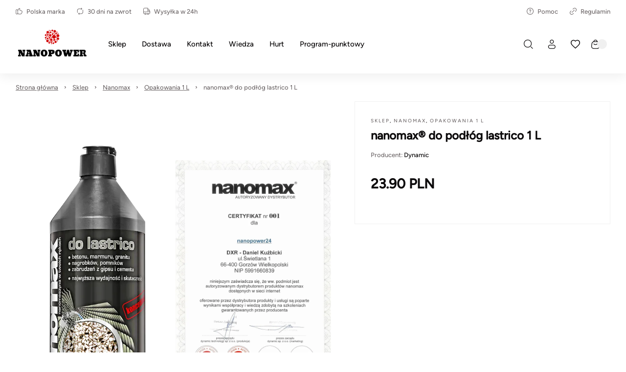

--- FILE ---
content_type: text/html
request_url: https://nanopower24.pl/p/nanomax-do-podlog-lastrico-1-l
body_size: 49140
content:

        <!DOCTYPE html>
        <html lang="pl" currency="PLN" >
            <head>
                <meta charset="utf-8">
                <meta name="robots" content="index, follow">
                
        
    
                
        <link rel="preload" href="/fonts/figtree.woff2" as="font" type="font/woff2" crossorigin>
        
        <style>
            @font-face {
                font-family: 'figtree';
                font-style: normal;
                font-weight: 500;
                src: url('/fonts/figtree.woff2') format('woff2');
                font-display: fallback;
            }
            @font-face {
                font-family: 'Main Font';
                font-style: normal;
                font-weight: 500;
                src: url('/fonts/figtree.woff2') format('woff2');
                font-display: fallback;
            }
            
            @font-face {
                font-family: 'Header Font';
                font-style: normal;
                font-weight: 500;
                src: url('/fonts/figtree.woff2') format('woff2');
                font-display: fallback;
            }
            :root {
                --base-font: 'figtree';
                --header-font: 'figtree';
            }
        </style>
    
                <title>nanomax® do podłóg lastrico 1 L</title>
                <meta name="description" content="Nanomax profesjonalny płyn do czyszczenia lastrico
Profesjonalny preparat do gruntownego czyszczenia. Szczególnie polecany do silnie zabrudzonych posadzek kamienno-betonowych, lastrico, marmuru, granitu oraz do czyszczenia zabrudzeń cementowo-gipsowych">
                <link rel="icon" href="/upload/logo_file_favicon.png" type="image/x-icon" />
                <link rel="canonical" href="https://nanopower24.pl/p/nanomax-do-podlog-lastrico-1-l">
                <meta property="og:title" content="nanomax® do podłóg lastrico 1 L">
                <meta property="og:description" content="Nanomax profesjonalny płyn do czyszczenia lastrico
Profesjonalny preparat do gruntownego czyszczenia. Szczególnie polecany do silnie zabrudzonych posadzek kamienno-betonowych, lastrico, marmuru, granitu oraz do czyszczenia zabrudzeń cementowo-gipsowych">
                <meta property="og:image" content="/upload/file-1591292527005.png">
                <meta name="viewport" content="width=device-width, initial-scale=1.0"/>
                <style>*,:before,:after{box-sizing:border-box}*{-webkit-tap-highlight-color:transparent;margin:0;padding:0}ul[role=list],ol[role=list]{list-style:none}h1,h2,h3,h4,h5,h6{font-size:inherit;font-weight:inherit;margin:0}a{color:inherit;text-decoration:none}a:not([class]){text-decoration-skip-ink:auto}img,picture,svg,video,canvas{vertical-align:middle;background-repeat:no-repeat;background-size:cover;max-width:100%;height:auto;font-style:normal}img,picture,video,canvas{color:#0000}input,button,textarea,select{font:inherit;color:var(--color1);background:0 0}@media (prefers-reduced-motion:reduce){html:focus-within{scroll-behavior:auto}*,:before,:after{transition:none;scroll-behavior:auto!important;transition-duration:.01ms!important;animation-duration:.01ms!important;animation-iteration-count:1!important}}html{height:100%;font-family:sans-serif;font-family:var(--base-font);color:var(--color1);overflow-y:scroll}summary::-webkit-details-marker,summary::marker{content:none;display:none}input::-webkit-outer-spin-button,input::-webkit-inner-spin-button{-webkit-appearance:none;margin:0}input[type=number]{-moz-appearance:textfield}::-webkit-scrollbar{width:6px;height:6px}::-webkit-scrollbar-thumb{background:#6666;border-radius:8px}:root{--menu-logo-desktop-height:40px;--menu-logo-mobile-height:30px;--menu-hover-bg:#fcf6f0;--footer-logo-desktop-height:30px;--footer-logo-mobile-height:25px;--menu-side-width:282px;--menu-desktop-height:127px;--menu-mobile-height:127px;--color1:#0d0b0c;--color2:#726c6d;--color3:#fff;--color4:#f0f0f0;--color5:#f7f7f7;--color6:#fcf6f0;--color7:#f0fcf3;--color8:#e6e6e6;--color9:#58585a;--color10:#dee0e4;--color11:#fae6eb;--color12:#ebf5f6;--red:#c91e49;--green:#1ec94f;--blue:#1ebac9;--orange:#c9741e;--mask1:#f7f7f7f2;--mobile:800px;--split-padding:24px;--base-font:"Main Font";--header-font:"Header Font";--mb:0;--mmb:0;--ar:1;--mar:1;--modal-td:.25s}.invert:root{--menu-hover-bg:#211f1b;--color1:#f2f4f3;--color2:#69716f;--color3:#000;--color4:#0f0f0f;--color5:#080808;--color6:#03090f;--color7:#0f030c;--color8:#69716f;--color9:#a7a7a5;--color10:#211f1b;--mask1:#000000b3}body{background:var(--color3)}.split-w{align-items:flex-start;width:100%;max-width:1384px;margin:0 auto 80px;padding:0 32px;display:flex}.split-w>div:first-of-type{padding-right:var(--split-padding);flex-shrink:0}.split-w>div:last-of-type{padding-left:var(--split-padding);flex-grow:1}.split-w>.sticky{top:calc(var(--menu-desktop-height) + 8px);position:sticky}.fixed-menu .split-w>.sticky{top:8px}[data-role=expand]:not(.active):not([data-type=mobile]) [data-role=expand\:content]{display:none}[data-role=expand] [data-role=expand\:trigger]{cursor:pointer}[data-role=expand] .trigger{color:var(--color2);cursor:pointer;align-items:center;font-size:15px;font-weight:600;line-height:17px;display:inline-flex}[data-role=expand] .trigger:hover{color:var(--color1)}[data-role=expand] .trigger svg{width:6px;height:6px;margin-left:6px}[data-role=expand].active [data-role=expand\:trigger]{display:none}[v-cloak]{visibility:hidden}.breadcrumb-w{width:100%}.breadcrumb{color:var(--color2);align-items:center;width:100%;max-width:1384px;margin:0 auto;padding:20px 32px;font-size:13px;font-weight:400;line-height:17px;display:flex}.breadcrumb a{text-decoration:underline}.breadcrumb a:last-of-type{text-decoration:none}.breadcrumb svg{flex-shrink:0;width:5px;height:5px;margin:0 12px}.breadcrumb a:hover{color:var(--color1);cursor:pointer}#toasts{z-index:9999;position:fixed;top:0;right:0}#toasts [data-id]{display:none}#toasts>div:first-of-type{margin-top:16px}#toasts>div{background:var(--color3);border:1px solid var(--color4);border-radius:4px;align-items:center;width:360px;margin:0 16px 8px;padding:16px;font-size:13px;line-height:16px;display:flex;position:relative;overflow:hidden;box-shadow:0 16px 36px -8px #0d0b0c24}#toasts>div .ico{border-radius:32px;flex-shrink:0;justify-content:center;align-items:center;width:32px;height:32px;margin-right:12px;display:flex}#toasts>div .ico svg{width:15px;height:15px}#toasts>div .close{border:1px solid var(--color4);width:24px;height:24px;color:var(--color2);cursor:pointer;flex-shrink:0;justify-content:center;align-items:center;margin-left:auto;display:flex}#toasts>div .close svg{width:6px;height:6px}#toasts>div .close:hover{color:var(--color1);border-color:var(--color1)}#toasts>div a{margin-top:6px;text-decoration:underline;display:block}#toasts>div .progress{width:100%;height:3px;transition:width 1s linear;position:absolute;bottom:0;left:0}#toasts>div.error .ico svg{width:9px;height:9px}#toasts>div.error .progress{background:var(--red)}#toasts>div.error .ico{color:var(--red);background:#c91e491a}#toasts>div.success .ico svg{width:12px;height:12px}#toasts>div.success .progress{background:var(--green)}#toasts>div.success .ico{color:var(--green);background:#1ec94f1a}#toasts>div.info .progress{background:var(--blue)}#toasts>div.info .ico{color:var(--blue);background:#1ebac91a}#toasts>div.warn .progress{background:var(--orange)}#toasts>div.warn .ico{color:var(--orange);background:#c9741e1a}.message{align-items:center;padding:24px;display:flex}.message .ico{border-radius:100px;flex-shrink:0;justify-content:center;align-items:center;width:56px;height:56px;margin-right:16px;display:flex}.message.success .ico{color:var(--green);background:#1ec94f1a}.message.success .ico svg{width:20px;height:20px}.message.info .ico{color:var(--blue);background:#1ebac91a}.message.warn .ico{color:var(--orange);background:#c9741e1a}.message.error .ico{color:var(--red);background:#fa789f1a}.message.error .ico svg{width:14px;height:14px}.message.success{background:#1ec94f1a}.message.info{background:#1ebac91a}.message.warn{background:#c9741e1a}.message.error{background:#fa789f1a}.message .ico svg{width:22px;height:22px}.message .text>div:first-of-type{font-size:22px;font-weight:600;line-height:29px}.message .text>div:nth-of-type(2){color:var(--color2);margin-top:4px;font-size:15px;font-weight:500;line-height:18px}html body:has(#inpostpay-widget-popup){overflow:visible}@media screen and (width>=800px){[data-role=expand][data-type=mobile] [data-role=expand\:trigger]{display:none}}@media screen and (width<=800px){.message{padding:16px}.message .text>div:first-of-type{font-size:20px;line-height:27px}.message .text>div:nth-of-type(2){font-size:14px}.breadcrumb>*{white-space:nowrap;scroll-snap-align:start}.breadcrumb-w{padding-bottom:12px}.breadcrumb::-webkit-scrollbar{display:none}.breadcrumb{scroll-snap-type:x mandatory;padding:20px 16px 8px;scroll-padding-left:16px;overflow:auto}.split-w{margin-bottom:40px;padding:0 16px;display:block}.split-w>div:last-child{margin-bottom:0}.split-w>div{margin-bottom:16px;max-width:100%!important}.split-w>div:first-of-type{padding:0 0 40px}.split-w>div:last-of-type{padding:0}.split-w>.sticky{position:static}#toasts{top:auto;bottom:0}#toasts>div{width:calc(100vw - 32px);margin:0 16px 8px}[data-role=expand][data-type=mobile]:not(.active) [data-role=expand\:content]{display:none}}.menu-w{background:var(--color3);z-index:11;width:100%;transition:background-color .25s ease-out,color .25s ease-out}.menu-w:not([data-init]){transition:none}.menu-w.inverted{color:var(--color3);background:0 0;position:absolute;top:0;left:0}.menu-w.sticky{position:sticky;top:0;left:0}.menu-w.fixed{position:fixed;top:0}.menu-w.sticky:not(.inverted){background:var(--color3);box-shadow:0 8px 20px #0000000f}.menu{width:100%;max-width:1384px;margin:0 auto;padding:0 32px;position:relative}.menu .burger-btn{display:none}.menu .top{z-index:2;display:flex;position:relative}.menu .top>div{flex:1 0;align-items:center;min-height:46px;display:flex}.menu .top>div>:last-child{margin-right:0}.menu .top .center{justify-content:center}.menu .top .right{justify-content:flex-end}.menu .top .link,.menu .top .text{color:var(--color2);align-items:center;margin-right:24px;padding:8px 0;font-size:13px;font-style:normal;font-weight:500;display:flex}.menu .top .link:hover{color:var(--color1)}.menu .top .link svg,.menu .top .text svg{flex-shrink:0;width:14px;height:14px;margin-right:8px}.menu .top .dropdown{width:auto;margin-right:24px;font-size:13px;line-height:15px}.inverted .menu .top .dropdown .trigger{color:var(--color3);padding:0 2px 0 8px}.menu .top .dropdown .trigger{color:var(--color2);border:none;padding:0}.menu .top .dropdown .trigger svg{flex-shrink:0;width:13px;height:13px;margin-right:8px}.menu .content .dropdown .trigger .chevron{flex-shrink:0;margin-left:6px}.menu .top .dropdown .trigger .chevron{flex-shrink:0;width:6px;height:6px;margin-left:4px}.menu .top .dropdown.open .trigger,.menu .top .dropdown.open .trigger .chevron,.menu .top .dropdown .trigger:hover{color:var(--color1)}.inverted .menu .top .dropdown .trigger .chevron{color:var(--color3)}.menu .top .dropdown .opts{border:none;min-width:100%}.menu .mid{display:block}.menu .mid .gr{flex:1 0;display:flex}.menu .mid .gr.right{justify-content:flex-end}.menu .mid .fl{align-items:stretch;min-height:104px;padding-bottom:16px;display:flex}.menu .logo img{height:var(--menu-logo-desktop-height);width:auto}.menu .logo{flex-shrink:0;align-items:center;margin-right:24px;display:flex}.menu .content{margin-right:auto;display:flex}.menu .content>[data-dh]{display:none!important}.menu .content .link .arrow,.menu .content .text .arrow{width:11px;height:11px;margin-left:6px;margin-right:0}.menu .content .link .chevron,.menu .content .text .chevron{width:6px;height:6px;margin-left:6px;margin-right:0}.menu .content .link>*,.menu .content .text>*{z-index:1}.menu .content .link,.menu .content .text{color:var(--color1);align-items:center;font-size:15px;font-style:normal;font-weight:500;display:flex}.menu .content .text{color:var(--color2)}.menu .content .link span,.menu .content .text span{white-space:nowrap;align-items:center;width:100%;height:48px;padding:0 16px;display:flex}.menu .content .link:hover span{background:var(--menu-hover-bg)}.menu .content .dropdown .trigger{border:none;height:48px}.menu .content .dropdown .trigger:hover,.menu .content .dropdown.open .trigger{background:var(--menu-hover-bg)}.menu .content .dropdown .opts{border:none;width:100%}menu .content .link{cursor:pointer}.menu .content .link svg,.menu .content .text svg{flex-shrink:0;width:18px;height:18px;margin-right:12px}.menu .double,.menu .single{align-items:center;display:flex}.menu .double .text,.menu .single .text{color:var(--color1);cursor:default}.menu .double:hover>.text .chevron,.menu .double:hover>.link .chevron,.menu .single:hover>.text .chevron,.menu .single:hover>.link .chevron{transform:rotate(180deg)}.menu .double .text:hover span,.menu .double:hover>.text span,.menu .double:hover>.link span,.menu .single .text:hover span,.menu .single:hover>.text span,.menu .single:hover>.link span{background:var(--menu-hover-bg)}.menu .double .legend .text:hover,.menu .double .legend .link:hover{color:var(--color1)}.menu .double .drawer{z-index:9;width:100%;color:var(--color1);padding:16px 32px 0;display:none;position:absolute;top:calc(100% - 16px);left:0}.menu .double:hover .drawer{display:block}.menu .double .wrap{background:var(--color3);padding:10px;display:flex;position:relative;box-shadow:0 40px 50px #0000001a}.menu .double .legend{background:var(--menu-hover-bg);flex-shrink:0;flex-basis:253px;min-height:400px;margin-right:56px;padding:16px}.menu .double .legend .chevron{margin-left:auto;margin-right:0;transform:rotate(-90deg)}.menu .double .legend .arrow{margin-left:auto}.menu .double .wrap .link span,.menu .double .wrap .text span{height:auto;padding:0;line-height:21px}.menu .double .wrap .link:hover span,.menu .double .wrap .text:hover span{background:0 0}.menu .double .legend>*{padding:14px}.menu .double .legend .text,.menu .double .legend .link{color:var(--color2);cursor:pointer}.menu .double .legend .hovered,.menu .double .legend .hovered{color:var(--color1);background:var(--color3)}.menu .double .list.hovered{display:flex}.menu .double .list{flex-grow:1;display:none;position:relative}.menu .double .list .items>header{font-size:18px;font-weight:600;line-height:25px;font-family:var(--header-font);flex-basis:100%;margin-bottom:20px}.menu .double .list .side,.menu .double .list .product-box,.menu .double .list>picture{width:var(--menu-side-width);flex-shrink:0;height:auto}.menu .double .items{flex-wrap:wrap;flex-grow:1;align-content:flex-start;align-items:flex-start;padding:30px 0 0;display:flex}.menu .double .list.wide .items>a{flex-shrink:0;flex-basis:calc(33.3333% - 24px)}.menu .double .list .items a .text{cursor:pointer}.menu .double .list .items>a{flex-basis:calc(50% - 24px);max-width:calc(50% - 24px);margin:0 24px 8px 0;padding:16px}.menu .double.mixed .legend>*{margin-top:2px}.menu .double.mixed .legend>:first-child{margin-top:0}.menu .double.mixed .legend .flat:hover{color:var(--color1)}.menu .double.mixed .legend>:not(.flat)+.flat{margin-top:2px}.menu .double.mixed .legend .flat{background:var(--color3)}.menu .double.mixed .legend .link:not(.flat),.menu .double.mixed .legend .text:not(.flat){margin-right:-16px}.menu .double .list .items>a:hover{background:var(--menu-hover-bg)}.menu .single:not(.columns){position:relative}.menu .single .drawer{z-index:9;color:var(--color1);padding:16px 0 0;display:none;position:absolute;top:100%;left:0}.menu .single.columns .wrap{padding:10px}.menu .single.columns .wrap .items{grid-gap:8px 64px;grid-template-columns:repeat(2,1fr);width:100%;padding:30px 40px 22px;display:grid}.menu .single.columns .wrap .items>a{width:100%}.menu .single.columns .wrap .items.wide{grid-template-columns:repeat(3,1fr)}.menu .single.columns .drawer{width:100%;padding:16px 32px 0;top:calc(100% - 16px)}.menu.lay2 .single.columns .drawer{top:calc(100% - 32px)}.menu .single:hover .drawer{display:block}.menu .single .wrap{background:var(--color3);padding:16px;display:flex;position:relative;box-shadow:0 40px 50px #0000001a}.menu .single picture,.menu .single .product-box{width:var(--menu-side-width);flex-shrink:0;margin-left:16px}.menu .single .product-box{margin-left:32px}.menu .single .wrap a{cursor:pointer;padding:16px;display:block}.menu .single .wrap a .desc,.double .desc{color:var(--color2);margin-top:14px;font-size:14px;font-weight:400;line-height:20px}.menu .single .wrap a .text span{height:21px;padding:0}.menu .single .wrap a .text{cursor:pointer}.menu .single .wrap a:hover{background:var(--menu-hover-bg)}.menu .burger{align-items:center;display:flex}.menu .burger .drawer{z-index:9;color:var(--color1);display:none;position:fixed;inset:0}.menu .burger .drawer.visible{display:block}.menu .burger .drawer:before{content:"";z-index:-1;opacity:0;width:100%;height:100%;transition:opacity var(--modal-td)ease;background:#00000080;position:absolute}.menu .burger.active .drawer:before{opacity:1}.menu .burger .wrap>.list>.item{margin-bottom:16px}.menu .burger .trigger{cursor:pointer;align-items:center;height:48px;padding:0 16px;font-size:15px;font-weight:500;display:flex}.menu .burger .trigger>svg{width:19px;height:19px;margin-right:12px}.menu .burger .trigger:hover{background:var(--menu-hover-bg)}.menu .burger .drawer .wrap{opacity:0;transition:transform var(--modal-td)ease,opacity var(--modal-td)ease;transform:translate(-100%)}.menu .burger.active .drawer .wrap{opacity:1;transform:translate(0)}.menu .burger .header{align-items:center;margin-bottom:50px;margin-right:-16px;font-size:32px;font-weight:600;line-height:42px;display:flex}.menu .burger .header .close:hover{color:var(--color1)}.menu .burger .header .close{cursor:pointer;color:var(--color9);align-items:center;margin-left:auto;padding:0 16px;display:flex}.menu .burger .head>*{flex-grow:1;flex-shrink:0}.menu .burger .head{display:flex}.menu .burger .header svg{width:12px;height:12px}.menu .burger .wrap{background:var(--color3);width:465px;height:100%;padding:52px 48px;position:absolute;top:0;left:0;overflow:auto}.menu .burger .link span,.menu .burger .text span{padding:0}.menu .burger .link:hover span,.menu .burger .text:hover span{background:0 0}.menu .burger .item .body{padding-left:30px;display:none}.menu .burger .item.active>.body{display:block}.menu .burger .expand svg{width:6px;height:6px}.menu .burger .expand:hover{opacity:1}.menu .burger .expand{cursor:pointer;opacity:.5;justify-content:flex-end;align-items:center;display:flex}.menu .burger .item>.nested>:first-child:hover{opacity:1}.menu .burger .item>.nested>:first-child{opacity:.5}.menu .burger .item.active>.nested>:first-child,.menu .burger .item.active>.head>.expand{opacity:1}.menu .burger .item.active>.head>.expand>svg{transform:rotate(180deg)}.menu .select{align-items:center;display:flex}.menu .search-btn,.menu .account-btn,.menu .wishlist-btn,.menu .basket-btn{cursor:pointer;flex-shrink:0;justify-content:center;align-items:center;width:48px;height:48px;margin:auto 0;display:flex}.menu .basket-btn.disabled{pointer-events:none;opacity:.25}.menu .search-btn>svg,.menu .account-btn>svg,.menu .wishlist-btn>svg,.menu .basket-btn>svg{width:19px;height:19px}.menu .search-input{border:1px solid var(--color8);cursor:pointer;max-width:410px;height:48px;color:var(--color2);flex-basis:30%;justify-content:center;align-items:center;padding:0 20px;font-size:15px;font-weight:500;display:flex}.inverted .menu .search-input svg{color:var(--color2)}.menu .search-input svg{color:var(--color1);width:19px;height:19px;margin-left:auto}.inverted .menu .basket-btn .badge,.inverted .menu .wishlist-btn .badge{color:var(--color1)}.menu .wishlist-btn .badge.hidden{display:none}.menu .basket-btn .badge,.menu .wishlist-btn .badge{background:var(--color4);border-radius:20px;justify-content:center;align-items:center;min-width:20px;height:20px;margin-left:-6px;padding:0 5px;font-size:11px;display:flex}.menu .basket-btn .badge.zero,.menu .wishlist-btn .badge.zero{color:var(--color2)}.menu.lay2 .logo{margin-right:auto}.menu.lay2 .mid .fl{min-height:76px;margin-bottom:0}.menu.lay2 .mid .fl.last{min-height:48px;padding-bottom:32px}.menu.lay2 .double .drawer{top:calc(100% - 32px)}.menu.lay3 .top{border-bottom:1px solid var(--color8)}.menu.lay3 .mid .fl{min-height:80px;padding:16px 0}.menu.lay3 .logo{margin:0}.inverted .menu .top .link,.inverted .menu .top .text,.inverted .menu .content>.link,.inverted .menu .content>.text,.inverted .menu .single>.link,.inverted .menu .single>.text,.inverted .menu .double>.link,.inverted .menu .double>.text,.inverted .menu .burger .trigger,.inverted .menu .select .trigger,.inverted .menu .select .trigger .chevron{color:var(--color3)}.inverted .menu .content .link:hover span,.inverted .menu .select .trigger:hover,.inverted .menu .dropdown.open .trigger,.inverted .menu .dropdown .trigger:hover,.inverted .menu .select .trigger:hover,.inverted .menu .single:hover>.text span,.inverted .menu .single:hover>.link span,.inverted .menu .double:hover>.text span,.inverted .menu .double:hover>.link span{background:var(--color3);color:var(--color1)}.inverted .menu .select .open .trigger .chevron,.inverted .menu .select .trigger:hover .chevron{color:var(--color1)}.inverted .menu .logo{filter:grayscale()invert()}.inverted .menu.lay3 .top{border-color:var(--color8)}.inverted .menu .burger .trigger:hover{background:var(--color3);color:var(--color1)}.invert .inverted .menu .top .link,.invert .inverted .menu .top .text,.invert .inverted .menu .content>.link,.invert .inverted .menu .content>.text,.invert .inverted .menu .single>.link,.invert .inverted .menu .single>.text,.invert .inverted .menu .double>.link,.invert .inverted .menu .double>.text,.invert .inverted .menu .select .trigger,.invert .inverted .menu .select .trigger .chevron{color:var(--color1)}.invert .inverted .menu .content .link:hover span,.invert .inverted .menu .select .trigger:hover,.invert .inverted .menu .dropdown.open .trigger,.invert .inverted .menu .dropdown .trigger:hover,.invert .inverted .menu .select .trigger:hover,.invert .inverted .menu .single:hover>.text span,.invert .inverted .menu .single:hover>.link span,.invert .inverted .menu .double:hover>.text span,.invert .inverted .menu .double:hover>.link span{background:var(--color3);color:var(--color1)}.invert .inverted .menu .select .open .trigger .chevron,.invert .inverted .menu .select .trigger:hover .chevron{color:var(--color1)}.invert .inverted .menu .logo{filter:grayscale()invert()}.invert .inverted .menu.lay3 .top{border-color:var(--color8)}.invert .inverted .menu .burger .trigger:hover{background:var(--color3);color:var(--color1)}.invert .menu .search-btn,.invert .menu .account-btn,.invert .menu .wishlist-btn,.invert .menu .basket-btn{color:var(--color1)}.menu-w .bar{font-size:14px;display:flex;overflow:auto}.menu-w .bar svg{flex-shrink:0;width:16px;height:16px;margin-right:12px}.menu-w .bar>div{text-align:center;white-space:nowrap;justify-content:center;align-items:center;min-width:100%;height:36px;padding:0 32px;font-size:14px;font-weight:300;line-height:36px;display:flex}@media screen and (width<=800px){.menu{padding:0 16px}.menu .logo img{height:var(--menu-logo-mobile-height)}.menu .top .center,.menu .top .right,.menu-w .menu .content>:not(.burger-btn),.menu .search-btn,.menu .account-btn{display:none}.menu .content>.burger-btn{justify-content:center;align-items:center;width:48px;height:48px;margin-right:8px;display:flex}.menu .burger-btn svg{width:20px;height:20px}.menu .mid .gr{flex:none;align-items:center}.inverted .menu.lay3 .top{border-color:var(--color9)}.menu .top>div{align-items:stretch;min-height:62px}.menu .top .link,.menu .top .text{white-space:nowrap;flex-direction:column;flex-basis:33.3333%;justify-content:flex-end;margin:0;padding:12px 0;line-height:15px}.menu .top .link svg,.menu .top .text svg{margin:0 0 8px}.menu.lay3 .mid .fl{min-height:72px;padding:8px 0 16px}.menu .mid .gr.right{margin-left:auto}.menu.lay2 .mid .fl.last{min-height:0;padding:0}.menu .search-input{display:none}.menu.lay2 .mid{padding:8px 0 0 56px;position:relative}.menu.lay2 .burger-btn,.menu.lay1 .burger-btn{position:absolute;top:calc(50% - 4px);left:0;transform:translateY(-50%)}.menu.lay1 .mid{position:relative}.menu.lay1 .mid .fl{min-height:72px;padding:8px 0 16px 56px}.menu-w .bar>div{justify-content:flex-start}}.mobile-menu{z-index:99999;background:#fff;background:var(--color3);width:100vw;height:100dvh;transition:transform .3s ease-in-out;position:fixed;top:0;left:0;transform:translate(-100%)}.mobile-menu.open{transform:translate(0)}.mobile-menu>header .prev svg{width:12px;height:12px;transform:rotate(180deg)}.mobile-menu>header .prev{border:1px solid var(--color4);flex-shrink:0;justify-content:center;align-items:center;width:40px;height:40px;margin-right:12px;display:flex}.mobile-menu>header{align-items:stretch;padding:24px 24px 32px;font-size:26px;font-weight:600;line-height:34px;display:flex}.mobile-menu>header>div{align-items:center;display:flex}.mobile-menu .close svg{width:12px;height:12px}.mobile-menu .item .desc{color:var(--color2);margin-top:12px;padding-left:30px;font-size:14px;line-height:19px}.mobile-menu .item .text{align-items:center;display:flex}.mobile-menu .close{cursor:pointer;justify-content:center;align-items:center;width:40px;height:40px;margin-left:auto;display:flex}.mobile-menu>.wrap.padded{padding-bottom:96px}.mobile-menu>.wrap{flex-direction:column;height:calc(100% - 96px);padding:0 24px 24px;display:flex;position:relative;overflow:auto}.mobile-menu .item svg{flex-shrink:0;width:18px;height:18px;margin-right:12px}.mobile-menu .item.secondary>:first-child{flex-grow:1}.mobile-menu .item.secondary.info{color:var(--color2)}.mobile-menu .item.secondary{color:var(--color1);margin-bottom:0;font-size:14px;line-height:18px}.mobile-menu .item{align-items:stretch;margin-bottom:8px;font-size:18px;line-height:20px;display:flex}.mobile-menu .item:last-child{margin-bottom:0}.mobile-menu .item>:last-child{flex-grow:1}.mobile-menu .item .chevron{flex-shrink:0;justify-content:flex-end;align-items:center;padding-left:16px;display:flex}.mobile-menu .item .chevron svg{width:10px;height:10px;margin-right:16px}.mobile-menu .item.space{margin-top:auto}.mobile-menu .item>.space:first-child{padding:48px 0 0}.mobile-menu .item>:first-child{flex-direction:column;justify-content:center;padding:15px 0;display:flex}.mobile-menu .plugin .product-box>div>div:last-of-type{justify-content:center}.mobile-menu .plugin .product-box>div>div:first-of-type{margin-bottom:0}.mobile-menu .plugin .product-box .pic{width:120px;margin-right:16px;padding-top:100%!important}.mobile-menu .plugin .product-box{padding:0}.mobile-menu .plugin .product-box .sq{display:none}.mobile-menu .plugin .product-box>div{flex-direction:row}.mobile-menu .bottom{background:var(--color5);width:100%;padding:24px 16px 24px 24px;display:flex;position:absolute;bottom:0;left:0}.mobile-menu .bottom>*{border:1px solid var(--color4);background:var(--color3);flex:1 0;justify-content:center;align-items:center;height:48px;margin-right:8px;font-size:14px;line-height:18px;display:flex}.mobile-menu .bottom svg{width:19px;height:19px;margin-right:12px}.mobile-menu[data-layout=lay2] .secondary{background:var(--color5);margin-left:-24px;margin-right:-24px;padding:0 24px}.footer-w{background:var(--color3);width:100%}.footer{width:100%;max-width:1384px;margin:0 auto;padding:80px 32px 0;display:flex}.copy-w{background:var(--color3);width:100%}.copy{width:100%;max-width:1384px;height:96px;color:var(--color2);align-items:center;margin:0 auto;padding:0 32px;font-size:13px;font-weight:500;line-height:16px;display:flex}.copy a{color:var(--color2);margin-left:4px;text-decoration:underline;display:inline}.footer .logo{display:block}.footer .logo img{height:var(--footer-logo-desktop-height);width:auto}.footer .left .te{margin-top:24px;margin-bottom:40px;font-size:18px;font-weight:400;line-height:24px}.footer .left .tel,.footer .left .mail,.footer .left .store{align-items:flex-start;margin-top:24px;display:flex}.footer .left .tel svg,.footer .left .mail svg,.footer .left .store svg{width:18px;height:18px;margin:0 24px 0 0}.footer .left .tel svg{margin-top:4px}.footer .left .mail,.footer .left .store{font-size:16px;font-weight:500;line-height:21px}.footer .left .tel>div>div{color:var(--color2);font-size:15px;font-weight:500;line-height:20px}.footer .left .tel>div>div:first-child{color:var(--color1);font-size:20px;font-weight:700;line-height:26px}.footer .right{flex-grow:1;display:flex}.footer .right>div{flex-direction:column;flex:1;margin-left:32px;display:flex}.footer .right>div>a{padding:8px 0;font-size:16px;font-weight:500;line-height:21px}.footer .right>div>header{font-size:20px;font-style:normal;font-weight:600;line-height:22px;font-family:var(--header-font);margin-bottom:32px}.footer .right>div>a:hover{text-decoration:underline}.footer .soc{margin-top:40px;display:flex}.footer .soc>a{cursor:pointer;justify-content:center;align-items:center;width:40px;height:40px;margin-right:4px;display:flex}.footer .soc svg{width:16px;height:16px}@media screen and (width<=800px){.footer{flex-direction:column;padding:40px 16px 0}.footer .logo img{height:var(--footer-logo-mobile-height)}.footer .left{flex-basis:initial;width:100%;max-width:100%;margin-bottom:32px;padding:0}.footer .left .te{margin-bottom:32px}.footer .right{flex-direction:column}.footer .right>div:last-child{margin:0}.footer .right>div{margin:0 0 24px}.footer .right>div>header{margin-bottom:16px}.copy{height:80px;padding:0 16px}}.footer .left{flex-shrink:0;flex-basis:50%;max-width:50%;padding:0 78px 40px 0}.gallery-slider-w{width:100%;margin-bottom:var(--mb);overflow:hidden}.gallery-slider-w[data-div="3"] .spaced .item{flex-shrink:0;flex-basis:calc(33.3333% - 10.6666px);margin-right:16px}.gallery-slider-w[data-div="3"] .item{flex-shrink:0;flex-basis:33.3333%}.gallery-slider .items{width:100%;display:flex;overflow:hidden}.gallery-slider .play{background-color:var(--color3);cursor:pointer;border-radius:20px;justify-content:center;align-items:center;width:40px;height:40px;display:flex;position:absolute;bottom:16px;left:16px}.gallery-slider .play svg{width:10px;height:10px;transform:translate(1px)}.gallery-slider .preview .play{opacity:.6;width:20px;height:20px;bottom:8px;left:8px}.gallery-slider .preview .play svg{width:6px;height:6px}.gallery-slider .item{transition:transform .25s ease-in-out,opacity .25s ease-in-out;overflow:hidden}.gallery-slider.ctrl-inverted .arr,.gallery-slider.ctrl-inverted .play{color:var(--color3);background:#0006}.gallery-slider.wide{max-width:none;padding:0}.gallery-slider{width:100%;max-width:1384px;margin:0 auto;padding:0 32px;display:flex;position:relative;overflow:hidden}.gallery-slider .pic{position:relative}.gallery-slider .pic img,.gallery-slider .list img{width:100%;height:auto;position:absolute;top:50%;left:0;transform:translateY(-50%)}.gallery-slider .pic .vert img,.gallery-slider .list .vert img{width:auto;height:100%;position:absolute;top:0;left:50%;transform:translate(-50%)}.gallery-slider.squared .pic img,.gallery-slider.squared .list img,.gallery-slider.squared .pic .vert img,.gallery-slider.squared .list .vert img{object-fit:cover;width:100%;height:100%}.gallery-slider .arr:hover{opacity:1}.gallery-slider.wide .arr{left:40px}.gallery-slider.wide .arr.right{left:auto;right:40px}.gallery-slider .arr{opacity:.5;width:40px;height:40px;color:var(--color2);cursor:pointer;background-color:#ffffff40;border-radius:40px;justify-content:center;align-items:center;display:flex;position:absolute;top:50%;left:72px;transform:translateY(-50%)}.gallery-slider.hidden{display:none!important}.gallery-slider .arr.disabled{display:none}.gallery-slider .arr svg{width:14px;height:14px;transform:rotate(180deg)}.gallery-slider .arr.right svg{transform:none}.gallery-slider .arr.right{left:auto;right:72px}.split-w .gallery-slider-w.with-list,.gallery-slider-w.grid,.split-w .gallery-slider-w.grid .gallery-slider{padding-left:0;padding-right:0}.gallery-slider-w.grid .gallery-slider .items{flex-wrap:wrap}.gallery-slider-w.grid .gallery-slider .item{margin-bottom:8px}.gallery-slider-w.grid .gallery-slider .item:nth-of-type(odd){margin-right:8px}.gallery-slider-w.grid .gallery-slider .item{flex-basis:calc(50% - 4px)}.gallery-slider-w.with-list .gallery-slider{max-width:none;padding:0;display:block}.gallery-slider-w.with-list .arr{left:16px}.gallery-slider-w.with-list .arr.right{left:auto;right:16px}.gallery-slider-w.with-list .items{position:relative}.gallery-slider-w.with-list .item{flex-shrink:0;flex-basis:100%}.gallery-slider-w.with-list .list{margin-top:8px;display:flex}.gallery-slider-w.with-list .preview{cursor:pointer;user-select:none;flex-shrink:0;flex-basis:calc(16.6666% - 6.6666px);margin-right:8px;position:relative;overflow:hidden}.gallery-slider-w.with-list .count{background:#fffc;width:100%;height:100%;position:absolute;top:0;left:0}.gallery-slider-w.with-list .count>div{background-color:var(--color3);border-radius:43px;justify-content:center;align-items:center;width:43px;height:43px;font-size:15px;font-weight:600;display:flex;position:absolute;top:50%;left:50%;transform:translateY(-50%)translate(-50%)}.gallery-slider-w.with-list .gallery-slider.vertical{display:flex}.gallery-slider-w.with-list .gallery-slider.vertical .preview .pic{width:100%;height:100%;position:absolute;top:0;left:0}.gallery-slider-w.with-list .gallery-slider.vertical .preview{margin-bottom:8px}.gallery-slider-w.with-list .gallery-slider.vertical .list{flex-direction:column;flex-shrink:0;flex-basis:15%;margin-top:0}.product-description-w,.product-tabs-w,.product-info-tab-w,.product-attrs-w{width:100%;max-width:1384px;margin:0 auto var(--mb)auto;padding:0 32px}.split-w .product-description-w,.split-w .product-tabs-w,.split-w .product-info-tab-w,.split-w .product-attrs-w{padding:0}.product-description{border:1px solid var(--color4);width:100%;padding:32px;font-size:14px;line-height:1.3}.product-description.borderless,.product-attrs.borderless{border:none;padding:0}.product-attrs{border:1px solid var(--color4);width:100%;padding:32px}.product-attrs .he{margin-bottom:24px;font-size:24px;font-weight:600;line-height:32px}.product-attrs .te{margin-bottom:24px;font-size:18px;line-height:27px}.product-attrs .he+.te{margin-top:-8px}.product-attrs .product-attributes{margin-top:0}.product-tabs{border:1px solid var(--color4);width:100%;padding:32px;font-size:14px;line-height:1.3}.product-tabs.borderless{border:none;padding:0}.product-tabs section>header{font-size:32px;font-style:normal;font-weight:500;line-height:42px;font-family:var(--header-font);margin-bottom:24px}.product-tabs>section{margin-bottom:64px}.product-tabs>details{border:1px solid var(--color4);margin-bottom:8px}.product-tabs>details>div{padding:0 24px 24px}.product-tabs>details>summary{cursor:pointer;align-items:center;height:65px;padding:0 24px;font-size:15px;font-weight:500;line-height:17px;display:flex}.product-tabs>details>summary svg{width:8px;height:8px;margin-left:auto;transform:rotate(-90deg)}.product-tabs>details[open]>summary svg{transform:rotate(0)}.product-linked{flex-wrap:wrap;margin-top:22px;display:flex}.product-linked>a{flex-shrink:0;flex-basis:calc(16.6666% - 3.3333px);margin:0 4px 4px 0;position:relative}.product-linked>.active:after{content:"";border:2px solid var(--color1);width:100%;height:100%;position:absolute;top:0;left:0}.product-linked>a:nth-of-type(6n),.product-linked>a:last-of-type{margin-right:0}.product-linked .pic{position:relative;overflow:hidden}.product-linked .pic img{width:100%;height:auto;position:absolute;top:50%;left:0;transform:translateY(-50%)}.product-linked .pic .vert img{width:auto;height:100%;position:absolute;top:0;left:50%;transform:translate(-50%)}.product-linked>header{width:100%;margin-bottom:8px;font-size:13px;font-weight:500;line-height:16px}.product-linked .count{background-color:#fffc;justify-content:center;align-items:center;width:100%;height:100%;display:flex;position:absolute;top:0;left:0}.product-linked .count>div{background-color:var(--color3);border-radius:43px;justify-content:center;align-items:center;min-width:43px;height:43px;padding:0 6px;font-size:15px;font-weight:500;line-height:17px;display:flex}.product-linked.active .hide{display:block}.product-linked .hide{display:none}.product-attributes{color:var(--color2);margin-top:24px;font-size:13px;font-weight:500;line-height:16px}.product-attributes>div:last-child{margin-bottom:0}.product-attributes>div{margin-bottom:8px}.product-attributes span{color:var(--color1)}.product-info-tab{border:1px solid var(--color4);align-items:center;width:100%;padding:24px 32px;display:flex}.product-info-tab.borderless{border:none;padding:0}.product-info-tab svg{flex-shrink:0;width:20px;height:20px;margin-right:16px}.product-info-tab>div:last-of-type{margin-bottom:0}.product-info-tab .he{color:var(--color2);margin-bottom:4px;font-size:13px;font-weight:500;line-height:16px}.product-info-tab .te{font-size:15px;font-weight:600;line-height:17px}.product-info-tab .badge{align-items:center;height:34px;margin-left:auto;padding:0 12px;font-size:15px;font-weight:500;line-height:18px;display:flex}@media screen and (width<=800px){.product-tabs-w{padding:0 16px}.gallery-slider-w{margin-bottom:var(--mmb)}.gallery-slider{padding:0 16px}.gallery-slider .item{scroll-snap-align:start}.gallery-slider .items::-webkit-scrollbar{display:none}.gallery-slider .items{scroll-snap-type:x mandatory}.with-list .vertical{flex-direction:column-reverse}.with-list .vertical .items{margin-bottom:8px}.gallery-slider-w.with-list .gallery-slider.vertical .list{flex-direction:row;flex-basis:100%}.gallery-slider-w.with-list .gallery-slider.vertical .preview .pic{position:static}[data-mobile-mode=nav] .gallery-slider .list{display:none}.inline .gallery-slider.wide{padding:0}.inline .gallery-slider .arr{display:none}.inline .gallery-slider .items{overflow:auto}.inline .gallery-slider .item{flex-basis:284px}.inline .gallery-slider.spaced div.item{flex-basis:284px;margin-right:8px}.inline .gallery-slider.spaced div.item:last-of-type{margin-right:0}.grid .gallery-slider .items{grid-template-rows:auto auto;grid-auto-flow:column;display:grid;overflow-x:scroll}.grid .gallery-slider .item{width:230px;margin:0 8px 8px 0}.gallery-slider-w.grid .gallery-slider{padding-right:8px}.product-linked>a{flex-shrink:0;flex-basis:calc(25% - 3px);margin:0 4px 4px 0;position:relative}.product-linked>a:nth-of-type(6n){margin-right:4px}.product-linked>a:nth-of-type(4n){margin-right:0}.product-info-tab{padding:16px}.product-info-tab .te{font-size:14px}.product-info-tab .badge{font-size:13px}.product-description{border:none;padding:0}.product-tabs-w,.product-attrs-w,.product-description-w,.product-info-tab-w{margin-bottom:var(--mmb)}.product-tabs section>header{margin-bottom:16px;font-size:20px;line-height:26px}.product-attrs .he{font-size:20px;line-height:26px}.product-attrs .te{font-size:16px;line-height:24px}}.gallery-lightbox .play{background-color:var(--color3);cursor:pointer;border-radius:20px;justify-content:center;align-items:center;width:40px;height:40px;display:flex;position:absolute;bottom:16px;left:16px}.gallery-lightbox .play svg{width:10px;height:10px;transform:translate(1px)}.gallery-lightbox .play{width:32px;height:32px;top:50%;left:50%;transform:translate(-50%)translateY(-50%)}.gallery-lightbox .play svg{width:8px;height:8px}.gallery-lightbox .modal{background-color:var(--color4);padding:0}.gallery-lightbox .modal>header{z-index:1;background-color:var(--color3);margin:0;position:absolute;right:0}.gallery-lightbox .modal .close{opacity:1;justify-content:center;align-items:center;width:40px;height:40px;margin:0;padding:0;display:flex}.gallery-lightbox .modal .close svg{width:8px;height:8px}.gallery-lightbox .name{height:87px;color:var(--color2);justify-content:center;align-items:center;font-size:16px;font-weight:500;line-height:21px;display:flex}.gallery-lightbox .modal .wrap{flex-direction:column;height:100%;display:flex}.gallery-lightbox .content{flex-grow:1;justify-content:center;align-items:center;display:flex;position:relative}.gallery-lightbox .preview{cursor:pointer;opacity:.5;flex-shrink:0;flex-basis:80px;margin:0 8px 8px 0;position:relative}.gallery-lightbox .preview.active,.gallery-lightbox .preview:hover{opacity:1}.gallery-lightbox .modal .list{flex-wrap:wrap;justify-content:center;padding:24px 58px 16px 64px;display:flex}.gallery-lightbox .modal .list img{object-fit:cover;width:100%;height:100%;position:absolute;top:0;left:0}.gallery-lightbox .modal .wrap .loading{background-color:var(--color4)}.gallery-lightbox [data-role=media]{max-width:100%;max-height:100%;position:absolute;top:50%;left:50%;transform:translateY(-50%)translate(-50%)}.gallery-lightbox .arr{background-color:var(--color3);cursor:pointer;z-index:2;justify-content:center;align-items:center;width:40px;height:40px;display:flex;position:absolute;top:50%;right:0;transform:translateY(-50%)}.gallery-lightbox .arr svg{width:14px;height:14px}.gallery-lightbox .arr.left{left:0;right:auto}.gallery-lightbox .arr.left svg{transform:rotate(180deg)}@media screen and (width<=800px){.gallery-lightbox .modal{background:var(--color3);padding:24px 0}.gallery-lightbox .modal .list{flex-wrap:nowrap;justify-content:flex-start;width:100%;padding:8px 0 0;overflow:auto}.gallery-lightbox .modal .list>:last-child{margin-right:0}.gallery-lightbox .name{height:auto;padding:0 80px 24px 24px;position:static}.gallery-lightbox .modal>header{background:0 0;top:16px}.gallery-lightbox .modal>header .close{margin-right:16px}}.product-conf{border:1px solid var(--color4);margin-bottom:var(--mb);padding:32px}.product-conf :first-child{margin-top:0}.product-conf .product-rate .stars svg{width:24px;height:24px;margin-right:6px}.product-conf .product-rate .rate .avg{font-size:20px}.product-conf .product-rate .rate .sep{margin:0 4px}.product-conf .product-rate .rate{font-size:16px}.product-conf .product-rate .stars{color:#ffbd22;margin-right:16px;display:flex}.product-conf .product-rate{align-items:center;margin-bottom:16px;display:flex}.product-conf .inpost-pay{margin-top:16px}.product-conf .categories{letter-spacing:2px;text-transform:uppercase;margin-bottom:8px;font-size:10px;font-weight:500;line-height:13px}.product-conf .categories a{color:var(--color2)}.product-conf .categories a:hover{color:var(--color1)}.product-conf .name{font-size:24px;font-weight:600;line-height:32px;font-family:var(--header-font);margin-bottom:16px}.product-conf .code,.product-conf .producer{margin-bottom:8px;font-size:13px;font-weight:500;line-height:16px}.product-conf .code span,.product-conf .producer span{color:var(--color2)}.product-conf .price{margin-top:32px}.product-conf .price sub{vertical-align:baseline;font-size:14px;font-weight:500;line-height:14px}.product-conf .price .hidden{display:none}.product-conf .price .discount{color:var(--color2);margin-bottom:4px;font-size:16px;font-weight:500;line-height:21px;text-decoration:line-through}.product-conf .price .regular{margin-bottom:8px;font-size:28px;font-weight:700;line-height:36px}.product-conf .price .additional{width:100%;color:var(--color2);margin:-4px 0 8px;font-size:14px;font-weight:600;line-height:18px}.product-conf .price .disclaimer{color:var(--color2);font-size:13px;font-weight:500;line-height:16px}.product-conf .variants{margin-top:32px}.product-conf .variants header{width:100%;margin-bottom:8px;font-size:13px;font-weight:500;line-height:16px}.product-conf .variants .value{border:1px solid var(--color4);cursor:pointer;min-width:30px;height:30px;color:var(--color2);justify-content:center;align-items:center;margin:0 4px 4px 0;padding:0 8px;font-size:14px;display:flex;position:relative}.product-conf .variants .value img{border-radius:18px;width:18px;height:18px;position:absolute;top:50%;left:50%;transform:translate(-50%)translateY(-50%)}.product-conf .variants>div{flex-wrap:wrap;margin-bottom:22px;display:flex}.product-conf .variants>div:last-of-type{margin-bottom:0}.product-conf .variants .selected{border-color:var(--color1);color:var(--color1)}.product-conf .personalization{background:var(--color5);margin-top:22px;padding:24px}.product-conf .personalization>header{margin-bottom:16px;font-size:16px;font-weight:500;line-height:20px}.product-conf .personalization>div{border:none;margin-bottom:16px}.product-conf .personalization>div:last-of-type{margin-bottom:0}.product-conf .personalization>div>header{margin-bottom:8px;font-size:13px;font-weight:500;line-height:16px}.product-conf .personalization input[type=text]{border:1px solid var(--color4);background:var(--color3);outline:none;width:100%;height:50px;padding:6px 16px;font-size:14px;font-weight:400;line-height:17px}.product-conf .personalization input::placeholder{color:var(--color2)}.product-conf .personalization .file-preview{background:var(--color3);align-items:center;padding:8px 16px 8px 8px;display:flex}.product-conf .personalization .file-preview .pic img{object-fit:cover;width:100%;height:100%;position:absolute}.product-conf .personalization .file-preview .btn:hover{border-color:var(--color1)}.product-conf .personalization .file-preview .btn svg{width:14px;height:14px;margin:0}.product-conf .personalization .file-preview .info>div:first-of-type{color:var(--color1);margin-bottom:4px;font-size:15px;line-height:18px}.product-conf .personalization .file-preview .info{margin-right:16px}.product-conf .personalization .file-preview .btn{border-color:var(--color4);cursor:pointer;flex-shrink:0;justify-content:center;align-items:center;width:48px;height:48px;margin-left:auto;padding:0;display:flex}.product-conf .personalization .file-preview .pic{flex-shrink:0;width:68px;height:68px;margin-right:12px;position:relative}.product-conf .personalization .file-drop.hidden{display:none}.product-conf .personalization .file-drop{border:1px dashed var(--color10);background:var(--color3);align-items:center;padding:16px 24px;display:flex}.product-conf .personalization .file-drop svg{flex-shrink:0;width:24px;height:24px;margin-right:16px}.product-conf .personalization .info{margin-right:16px}.product-conf .personalization .info>div{color:var(--color2);word-break:break-all;font-size:12px;font-weight:400;line-height:18px}.product-conf .personalization .file-drop .btn{margin-left:auto;font-weight:500}.product-conf .personalization .info>div:first-of-type{color:var(--color1);margin-bottom:4px;font-size:14px;font-weight:500;line-height:17px}.product-conf .personalization input[type=file]{opacity:1;-webkit-appearance:none;appearance:none;border:none;width:0;height:0;padding:0}.product-conf .personalization input[type=file]::file-selector-button{display:none}.product-conf .personalization .options{font-size:14px;font-weight:500;position:relative}.product-conf .personalization .options .trigger svg{flex-shrink:0;width:14px;height:14px;margin-right:12px}.product-conf .personalization .options.open .trigger .chevron{transform:rotate(180deg)}.product-conf .personalization .options .trigger{border:1px solid var(--color4);cursor:pointer;background:var(--color3);justify-content:space-between;align-items:center;height:44px;padding:0 16px;display:flex}.product-conf .personalization .options .trigger:hover .chevron,.dropdown.active .trigger .chevron{color:var(--color1)}.product-conf .personalization .options .trigger .chevron{width:6px;height:6px;color:var(--color2);margin:0 0 0 12px}.product-conf .personalization .options .empty{color:var(--color2)}.product-conf .personalization .options .opts{background-color:var(--color3);border:1px solid var(--color4);border-top-color:var(--color3);color:var(--color2);width:100%;padding:4px 0 8px;display:none;position:absolute;top:100%;left:50%;transform:translate(-50%)}.product-conf .personalization .options .opts>:hover{color:var(--color1)}.product-conf .personalization .options .opts>*{cursor:pointer;padding:10px 16px;display:block}.product-conf .personalization .options .trigger{border-bottom-color:var(--color3)}.product-conf .personalization .options.open .opts{background-color:var(--color3);z-index:2;display:block;box-shadow:0 40px 50px #0000001a}.product-conf .product-buttons{margin-top:32px;display:flex}.product-buttons .quantity.hidden{display:none}.product-buttons .quantity{border:1px solid var(--color4);align-items:center;margin-right:8px;display:flex;position:relative}.product-buttons .quantity .disabled{opacity:.5;pointer-events:none;cursor:default}.product-buttons .quantity input{text-align:center;border:none;outline:none;width:56px;padding:8px 0;font-size:15px;font-weight:700;line-height:22px}.product-buttons .quantity sub{padding:0 12px 0 2px}.product-buttons .quantity svg{width:8px;height:8px}.product-buttons .quantity>div{z-index:1;cursor:pointer;justify-content:flex-end;align-items:center;width:24px;height:100%;padding:0;display:flex}.product-buttons .quantity .plus{justify-content:flex-start}.product-buttons .btn svg{flex-shrink:0;margin-left:0;margin-right:12px}.product-conf .product-buttons .btn{justify-content:center;min-width:250px}.product-conf .product-buttons .like svg{width:18px;height:18px}.product-conf .product-buttons .like{cursor:pointer;justify-content:center;align-items:center;width:48px;height:48px;margin-left:8px;display:flex}.product-conf.borderless{border:none;padding:0}.product-conf .product-set-components{margin-top:32px}.product-conf .product-set-components>:last-child{margin-bottom:0}.product-conf .product-set-components>header{margin-bottom:24px;font-size:16px;font-weight:600;line-height:19px}.product-conf .product-set-components>div{align-items:center;margin-bottom:8px;display:flex}.product-conf .product-set-components .pic img{object-fit:cover;width:100%;height:100%;position:absolute;top:0;left:0}.product-conf .product-set-components .pic{flex-shrink:0;width:72px;margin-right:20px;position:relative}.product-conf .product-set-components .name{margin-bottom:0;font-size:16px;font-weight:500;line-height:21px}.product-conf .product-set-components .det{margin-right:auto}.product-conf .product-set-components .det a{letter-spacing:2px;text-transform:uppercase;color:var(--color2);margin-bottom:8px;font-size:10px;font-weight:600;line-height:13px;display:block}.product-conf .product-set-components .badge{background:var(--color5);height:40px;color:var(--color2);flex-shrink:0;justify-content:center;align-items:center;margin-right:20px;padding:0 12px;font-size:13px;font-weight:500;line-height:16px;display:flex}.modal-w.add-modal{align-items:flex-start}.modal-w.add-modal .modal{width:1100px;padding:56px 56px 0}.modal-w.add-modal .modal>header{margin-bottom:32px}.add-modal .modal picture{flex-shrink:0;margin-right:32px}.add-modal .modal picture img{width:120px}.add-modal .modal .item .det{flex-direction:column;padding:32px 0;display:flex}.add-modal .modal .det .label{background:var(--color5);justify-content:center;align-items:center;height:40px;margin:auto auto 0 0;padding:0 12px;font-size:13px;font-weight:500;line-height:16px;display:flex}.add-modal .modal .item>:first-child{flex-grow:1;display:flex}.add-modal .modal .product-conf{flex-basis:400px;margin-bottom:0;margin-left:32px}.add-modal .modal .product-conf .variants{margin-top:0}.add-modal .modal .item .cat{letter-spacing:2px;text-transform:uppercase;color:var(--color2);margin-bottom:8px;font-size:10px;font-weight:600;line-height:13px;display:block}.add-modal .modal .item .name{font-size:18px;font-weight:600;line-height:24px}.add-modal .modal .item.bordered{background:var(--color5);padding:24px}.add-modal .modal .bordered .product-conf{background:var(--color3)}.add-modal .modal .item{align-items:flex-start;margin-bottom:24px;display:flex}.add-modal .product-conf .personalization{background:var(--color3);padding:0}.add-modal .bottom{border-top:1px solid var(--color4);justify-content:flex-end;align-items:center;margin:0 -56px;padding:32px 56px;display:flex}.add-modal .product-conf .variants header{font-size:16px;line-height:19px}.add-modal .product-conf .personalization .file-drop .btn{color:var(--color2);border:none;height:auto;margin:8px 0 0;padding:0 0 0 40px;font-size:13px;line-height:16px;text-decoration:underline}.add-modal .product-conf .personalization .file-preview{border:1px solid var(--color4)}.add-modal .product-conf .personalization .file-drop{flex-wrap:wrap;padding:16px 16px 16px 24px}.add-modal .product-conf .personalization>div>header{font-size:12px;line-height:15px}.add-modal .bottom .product-buttons .btn{justify-content:center;min-width:280px}.add-modal .bottom .product-buttons .like svg{width:18px;height:18px}.add-modal .bottom .product-buttons .like{cursor:pointer;justify-content:center;align-items:center;width:48px;height:48px;margin-left:8px;display:flex}.add-modal .bottom .product-buttons{align-items:center;display:flex}.add-modal .wrap{min-height:120px;max-height:calc(100vh - 288px);margin-bottom:8px;padding-bottom:0;overflow:auto}.add-modal .product-buttons .quantity{height:48px}.add-modal .modal .wrap>:last-child{margin-bottom:84px}.add-modal .modal{position:relative}.add-modal .modal:after{content:"";background:linear-gradient(180deg,#fff0 0%,#fffc 57.29%,var(--color3)90.85%);width:calc(100% - 60px);height:84px;position:absolute;bottom:113px;left:0}.add-modal .modal .bordered picture img{width:240px}.add-modal .bottom .price .hidden{display:none!important}.add-modal .bottom .price{margin-right:auto}.add-modal .bottom .price .discount{color:var(--color2);margin-right:10px;font-size:18px;font-weight:500;line-height:28px;text-decoration:line-through;display:inline-flex}.add-modal .bottom .price .regular span,.add-modal .bottom .price .discount span{margin-right:3px}.add-modal .bottom .price .additional,.add-modal .bottom .price .disclaimer{color:var(--color2);margin-top:3px;font-size:12px;line-height:15px}.add-modal .bottom .price .additional{font-weight:600}.add-modal .bottom .price .regular{font-size:21px;font-weight:700;line-height:28px;display:inline-flex}.add-modal .modal .det .btn{cursor:default;height:40px;margin-bottom:24px;margin-right:auto;font-size:13px;font-weight:500;line-height:16px}.add-modal .count{border:1px solid var(--color4);align-items:center;margin:16px auto 0 0;display:flex;position:relative}.add-modal .count .disabled{opacity:.5;pointer-events:none;cursor:default}.add-modal .count input{text-align:center;border:none;outline:none;width:56px;padding:8px 0;font-size:15px;font-weight:700;line-height:22px}.add-modal .count svg{width:8px;height:8px}.add-modal .count>div{z-index:1;cursor:pointer;justify-content:flex-end;align-items:center;width:24px;height:100%;padding:0;display:flex}.add-modal .count .plus{justify-content:flex-start}.notify-available .modal{width:600px}.notify-available .modal>header{margin-bottom:24px}.notify-available .modal .wrap .loading{display:none}.notify-available .modal .wrap .loading.active{display:flex}.notify-available .product{background:var(--color5);margin-bottom:56px;padding:8px;display:flex}.notify-available .product picture{flex-shrink:0}.notify-available .product img{width:80px;margin-right:16px}.notify-available .product .det{padding:16px 0}.notify-available .product .det .name{font-size:18px;font-weight:500;line-height:23px}.notify-available .product .det .variant{color:var(--color2);margin-top:8px;font-size:12px;font-weight:400;line-height:14px}.notify-available .product .det .cat{letter-spacing:2px;text-transform:uppercase;color:var(--color2);margin-bottom:8px;font-size:10px;font-weight:600;line-height:13px;display:block}.notify-available .info{margin-bottom:16px;font-size:18px;font-weight:500;line-height:23px}.notify-available .btn{margin-top:20px}.notify-available .btn svg{order:-1;margin-left:0;margin-right:12px}@media screen and (width<=800px){.modal-w.add-modal{align-items:flex-end}.modal-w.add-modal .modal{flex-direction:column;width:100%;max-height:100%;padding:32px 24px;display:flex}.add-modal .bottom{flex-direction:column;margin:0;padding:0}.add-modal .bottom .product-buttons{width:100%}.add-modal .bottom .product-buttons .btn{flex-grow:1;min-width:0}.add-modal .bottom .price{padding:24px 0 16px}.add-modal .wrap{min-height:0;max-height:none}.add-modal .modal .item{flex-direction:column;margin-bottom:24px}.add-modal .modal:after{display:none}.add-modal .modal .product-conf{flex-basis:initial;width:100%;margin:0;padding:16px}.add-modal .modal .item>:first-child{flex-direction:row-reverse;align-items:flex-start;width:100%;margin-bottom:16px}.add-modal .modal .item .det{flex-grow:1;padding:0}.add-modal .modal picture{margin:0 0 0 16px}.add-modal .modal .item .name{font-size:16px;line-height:21px}.add-modal .product-conf .personalization .file-drop .info{margin-right:0;padding-left:40px}.add-modal .product-conf .personalization .file-drop svg{position:absolute;top:50%;left:24px;transform:translateY(-50%)}.add-modal .modal .wrap>:last-child{margin-bottom:0}.add-modal .modal .bordered picture img{width:120px}.add-modal .modal .item.bordered{padding:16px}.add-modal .modal .det .btn{padding:0 12px}.add-modal .item .count{margin:16px auto 0 0}.notify-available .modal-w{align-items:flex-end}.notify-available .modal{width:100%;padding:32px 24px}.notify-available .product .det{padding:0}.notify-available .product{align-items:center;margin-bottom:24px}.notify-available .info{font-size:18px;line-height:23px}.notify-available .btn{justify-content:center;width:100%;margin-top:12px}@media screen and (width<=800px){.product-conf{margin-bottom:var(--mmb);border:none;padding:0}.product-conf .name{font-size:20px;line-height:26px}.product-conf .price,.product-conf .variants{margin-top:24px}.product-conf .price .regular{font-size:26px;line-height:34px}.product-conf .variants .value{min-width:40px;height:40px}.product-conf .product-buttons{flex-wrap:wrap}.product-conf .product-buttons .btn{flex-grow:1;width:calc(100% - 56px)}.product-conf .product-buttons .quantity:not(.mobile-visible){display:none}.product-conf .product-buttons .mobile-visible+.btn{margin-top:16px}}}.form-input{margin-bottom:16px;position:relative}.form-input input:placeholder-shown+.placeholder,.form-input textarea:placeholder-shown+.placeholder{color:var(--color1)}.form-input textarea{resize:none;min-height:114px}.form-input input,.form-input textarea{border:none;border:1px solid var(--color4);outline:none;width:100%;padding:30px 15px 10px;font-size:15px;font-weight:500;line-height:18px}.form-input .placeholder{color:var(--color2);font-size:13px;font-weight:500;line-height:16px;position:absolute;top:12px;left:15px}.form-feedback{color:var(--red);margin-top:8px;font-size:12px;display:none}.form-touched .form-feedback{display:block}.form-info{color:var(--color2);margin:18px 0 12px;font-size:12px;line-height:15px}.form-checkbox{cursor:pointer;color:var(--color2);align-items:center;margin-bottom:12px;font-size:14px;font-style:normal;font-weight:500;line-height:18px;display:flex}.form-checkbox svg{display:none}.form-checkbox.checked{color:var(--color1)}.form-checkbox.checked svg{display:block}.form-checkbox>div:first-child{border:1px solid var(--color2);border-radius:4px;flex-shrink:0;justify-content:center;align-items:center;width:24px;height:24px;margin-right:14px;display:flex}.form-checkbox.checked>div:first-child{border-color:var(--color1)}.form-checkbox>div:first-child svg{width:9px;height:9px;color:inherit;margin:0}.form-touched .form-checkbox.form-invalid>div:first-child{border-color:var(--red)!important}.form-touched .form-input .form-invalid,.form-touched .form-input.form-invalid{scroll-margin-top:calc(var(--menu-desktop-height) + 8px)}.form-touched .form-input .form-invalid,.form-touched .form-input .form-invalid,.form-touched .form-input.form-invalid input,.form-touched .form-input.form-invalid textare{border-color:var(--red)!important}.form-radio.active{border-color:var(--color1)}.form-radio{border:1px solid var(--color4);margin-bottom:8px}.form-radio.active>header{color:var(--color1)}.form-radio>header{cursor:pointer;min-height:56px;color:var(--color2);align-items:center;padding:8px 0 8px 52px;font-size:15px;font-weight:500;line-height:18px;display:flex;position:relative}.form-radio>header:before{content:"";border:1px solid var(--color2);border-radius:24px;justify-content:center;align-items:center;width:24px;height:24px;display:flex;position:absolute;top:50%;left:16px;transform:translateY(-50%)}.form-radio.active>header:after{content:"";background:var(--color1);border-radius:8px;width:6px;height:6px;position:absolute;top:50%;left:28px;transform:translateY(-50%)translate(-50%)}.form-radio.active>header:before{border-color:var(--color1)}.form-radio.active>div{border:1px solid var(--color4);background:var(--color5);margin:4px 16px 16px;padding:16px}.form-radio.active>div>:last-child{margin-bottom:0!important}.form-select{height:58px;margin-bottom:16px;position:relative}.form-select .placeholder.valued{color:var(--color1)}.form-select input,.form-select .value{border:none;outline:none;width:100%;padding:30px 15px 10px;font-size:15px;font-weight:500;line-height:18px;display:block}.form-select .placeholder{color:var(--color2);z-index:2;font-size:13px;font-weight:500;line-height:16px;position:absolute;top:12px;left:16px}.form-select .options{display:none}.form-select .chevron{z-index:2;width:6px;height:6px;position:absolute;top:50%;right:15px;transform:translateY(-50%)rotate(90deg)}.form-select .shadow{border:1px solid var(--color4);z-index:1;width:100%;position:absolute;top:0;left:0}.form-select.opened .shadow{box-shadow:0 40px 50px #0000001a}.form-select .options>div,.form-select .options>.empty:hover{cursor:pointer;color:var(--color2);padding:8px 15px;font-size:14px}.form-select .options>div:hover{color:var(--color1)}.form-select .options{background:var(--color3);max-height:240px;padding-bottom:10px;overflow:auto}.form-select.opened .options{display:block}.form-touched .form-select:not(.opened) .form-invalid{border-color:var(--red)!important}@media screen and (width<=800px){.form-checkbox{align-items:flex-start}.form-radio.active>div{margin:4px 8px 8px}}.editor{font-size:16px;line-height:24px;overflow:hidden}.editor .wrap-center{text-align:center}.editor .wrap-center img{margin-left:auto;margin-right:auto}.editor .wrap-center figcaption{text-align:center;margin-left:auto;margin-right:auto}.editor .float-left{float:left}.editor .float-right{float:right}.editor ul{list-style:initial;padding-left:24px}.editor ul li{margin:0 0 6px}.editor p,.editor ul{margin:0 0 16px}.editor h1,.editor h2,.editor h3,.editor h4,.editor h5,.editor h6{margin:0 0 24px}.editor table{border-spacing:0;width:100%}.editor table td:first-of-type{padding-left:0}.editor table td>:last-child{margin-bottom:0}.editor table td{border-bottom:1px solid var(--color4);padding:8px 0 8px 16px}.editor table tr:last-of-type td{border-bottom:none}@media screen and (width>=800px){.editor [data-block=layout]{display:flex}}.opinions-w{width:100%;margin-bottom:var(--mb);overflow:hidden}.opinions{align-items:stretch;width:100%;max-width:1384px;margin:0 auto;padding:0 32px;display:flex}.opinions>.info{background:var(--color6);flex-direction:column;flex-shrink:0;flex-basis:250px;margin-right:16px;padding:24px;font-size:14px;display:flex}.opinions>.info>div{margin-bottom:24px}.opinions>.info svg{color:#ffbd22;width:28px;height:28px;margin-bottom:24px}.opinions>.info strong{font-size:22px}.opinions>.info .more.adding{margin-top:0}.opinions>.info .more{cursor:pointer;align-items:center;margin-top:auto;font-size:15px;font-weight:600;line-height:18px;display:flex}.opinions>.info .more svg{width:14px;height:14px;color:var(--color1);margin:0 0 0 6px}.opinions .rate{display:flex}.opinions .rate svg{color:#ffbd22;width:16px;height:16px;margin-right:4px}.opinions>:last-child,.opinions>.list>:last-child{margin-right:0}.opinions>.list{flex-grow:1;display:flex}.opinions .opinion,.opinions-modal .opinion{border:1px solid var(--color4);flex-direction:column;flex-shrink:0;flex-basis:calc(33.3333% - 10.6666px);margin-right:16px;padding:8px 24px 24px;display:flex}.opinions .with-images .thumb .more span,.opinions-modal .with-images .thumb .more span{background:var(--color3);min-width:30px;height:30px;color:var(--color1);align-items:center;padding:0 8px;font-size:13px;font-weight:600;display:flex;position:absolute;top:50%;left:0;transform:translate(-50%)translateY(-50%)}.opinions .with-images .thumb .more img,.opinions-modal .with-images .thumb .more img{object-fit:cover;width:52px;height:52px}.opinions .with-images .thumb .more,.opinions-modal .with-images .thumb .more{border:2px solid #fff;position:absolute;bottom:3px;right:3px}.opinions .with-images .thumb .badge,.opinions-modal .with-images .thumb .indicator{color:var(--color1);background:var(--color3);align-items:center;height:30px;padding:0 12px;font-size:13px;font-weight:600;display:flex;position:absolute;bottom:16px;left:0}.opinions-modal .with-images .main img{width:100%;height:auto}.opinions .with-images .thumb .main img{object-fit:cover;width:100%;height:100%;position:absolute;top:0;left:0}.opinions .with-images .thumb.click,.opinions-modal .with-images .thumb.click{cursor:pointer}.opinions .with-images .thumb,.opinions-modal .with-images .thumb{margin:0 -16px 24px;position:relative}.opinions .with-images .opinion .det,.opinions-modal .with-images .opinion .det{margin-bottom:16px}.opinions .with-images .opinion .info,.opinions-modal .with-images .opinion .info{margin:auto -16px -16px}.opinions .opinion .info,.opinions-modal .opinion .info{background:var(--color5);align-items:flex-start;margin:0 -16px 24px;padding:8px;font-size:13px;line-height:16px;display:flex}.opinions .opinion .info .pic,.opinions-modal .opinion .info .pic{flex-shrink:0;width:56px;height:56px;margin-right:16px;position:relative}.opinions .opinion .info .pic img,.opinions-modal .opinion .info .pic img{object-fit:cover;width:100%;height:100%;position:absolute}.opinions .opinion .text,.opinions-modal .opinion .text{margin-bottom:auto;font-size:15px;line-height:22px}.opinions .opinion .rate,.opinions-modal .opinion .rate{margin-bottom:16px}.opinions-modal .with-images .opinion .thumb+.rate{margin-top:0}.opinions-modal .with-images .opinion .rate{margin-top:12px}.opinions .opinion .det,.opinions-modal .opinion .det{margin-top:16px;font-size:15px;line-height:21px;position:relative}.opinions .opinion .det .date,.opinions-modal .opinion .det .date{color:var(--color2);margin-top:4px;font-size:14px;line-height:24px}.opinions .opinion .det .badge.verified{background:#1ec94f1a}.opinions .opinion .det .badge.verified>div{background:var(--green)}.opinions .opinion .txt,.opinions-modal .opinion .txt{font-size:15px;line-height:22px}.opinions .opinion .det .badge{background:#c91e491a;border-radius:24px;justify-content:center;align-items:center;width:24px;height:24px;display:flex;position:absolute;bottom:0;right:0}.opinions .opinion .det .badge svg{width:6px;height:6px}.opinions .opinion .det .badge>div{background:var(--red);color:#fff;border-radius:32px;justify-content:center;align-items:center;width:12px;height:12px;display:flex}.opinions-modal .modal{width:1100px}.opinions-modal .modal>header{margin-bottom:24px}.opinions-modal .lists{max-height:calc(100vh - 275px);display:flex;overflow:auto}.opinions-modal .wrap .opinion{margin:0 0 16px}.opinions-modal .wrap section{flex-shrink:0;flex-basis:calc(50% - 8px);margin-right:16px}.opinions-modal .wrap section:nth-of-type(2n){margin-right:0}.opinions-modal .bar svg{color:#ffbd22;width:28px;height:28px;margin-right:24px}.opinions-modal .bar span{padding:4px 0 0 4px}.opinions-modal .bar strong{font-size:22px}.opinions-modal .rate svg{width:16px;height:16px;margin-right:4px}.opinions-modal .rate{color:#ffbd22;display:flex}.opinions-modal .bar{background:var(--color6);align-items:center;height:67px;margin-bottom:16px;padding:0 24px;font-size:14px;display:flex}.opinions-modal .badge.verified{color:var(--green);background:#1ec94f1a}.opinions-modal .badge.verified>div{background:var(--green)}.opinions-modal .badge{height:24px;color:var(--red);background:#c91e491a;border-radius:24px;align-items:center;padding:0 8px;font-size:14px;line-height:24px;display:flex;position:absolute;bottom:0;right:0}.opinions-modal .badge svg{width:6px;height:6px}.opinions-modal .badge>div{background:var(--red);color:#fff;border-radius:32px;justify-content:center;align-items:center;width:12px;height:12px;margin-right:8px;display:flex}.opinion-modal .rate header{margin-bottom:8px;font-size:13px;line-height:16px}.opinion-modal .rate{border:1px solid var(--color4);margin-bottom:24px;padding:16px}.opinion-modal .product{background:var(--color5);align-items:center;margin-bottom:24px;padding:8px;font-size:14px;line-height:17px;display:flex}.opinion-modal .product picture{flex-shrink:0;width:56px;margin-right:16px}.opinion-modal .number strong{font-size:22px}.opinion-modal .rate .flex{align-items:center;display:flex}.opinion-modal .stars{margin-right:12px;display:flex}.opinion-modal .stars>div svg{width:20px;height:20px;color:var(--color2)}.opinion-modal .stars>div{cursor:pointer;border:1px solid var(--color4);justify-content:center;align-items:center;width:40px;height:40px;margin-right:4px;display:flex}.opinion-modal .stars>div.filled{background:#ffbd221a;border-color:#ffbd221a}.opinion-modal .stars>div:hover{border-color:var(--color2)}.opinion-modal .stars>div.filled svg{color:#ffbd22}.opinion-modal .btn svg{order:-1;width:12px;height:12px;margin:0 8px 0 0}.opinion-modal .submitted p:last-of-type{margin-bottom:0}.opinion-modal .submitted p{margin-bottom:12px}.opinion-modal .submitted{margin-top:32px}.opinion-modal .modal{flex-direction:column;max-height:100vh;display:flex}.opinion-modal .wrap{margin-top:24px;overflow:auto}.opinion-modal .btn{justify-content:center;width:100%;margin-top:8px}.opinion-modal .files{margin-bottom:16px}.opinion-modal .files header{align-items:center;margin-bottom:16px;font-size:13px;line-height:24px;display:flex}.opinion-modal .files .count strong{font-size:22px;font-weight:600}.opinion-modal .files .count{margin-left:auto;font-size:14px}.opinion-modal .files .suff{margin-left:2px}.opinion-modal .form-touched .files .file-drop.form-invalid{border-color:var(--red)!important}.opinion-modal .files .file-drop input{width:0;height:0;position:absolute;overflow:hidden}.opinion-modal .files .file-preview .btn svg{width:14px;height:14px;margin:0}.opinion-modal .files .file-preview .btn:hover{border-color:var(--color1)}.opinion-modal .files .file-preview .btn{border-color:var(--color4);width:48px;padding:0}.opinion-modal .files .file-drop svg{flex-shrink:0;width:24px;height:24px;margin-right:16px}.opinion-modal .files .btn{width:auto;margin:0 0 0 auto}.opinion-modal .files .info>:first-child{color:var(--color1);font-size:14px}.opinion-modal .files .info{color:var(--color2);padding-right:40px;font-size:12px}.opinion-modal .files .file-preview img{object-fit:cover;width:69px;height:69px;margin-right:12px}.opinion-modal .files .file-preview{border:1px solid var(--color4);align-items:center;margin-bottom:8px;padding:8px 16px 8px 8px;display:flex}.opinion-modal .files .file-drop{cursor:pointer;border:1px dashed var(--color10);background:var(--color3);align-items:center;padding:16px 16px 16px 24px;display:flex;position:relative}.opinions .empty .btn svg{order:-1;width:12px;height:12px;margin:0 12px 0 0}.opinions .empty{background:var(--color6);align-items:center;width:100%;padding:40px;display:flex}.opinions .empty>a{margin-left:auto}.opinions .empty>div{margin-right:32px}.opinions .empty .rate{margin-bottom:16px}.opinions .empty .tx{margin-top:8px;font-size:15px;line-height:21px}.opinions .empty .he{font-size:22px;font-weight:600;line-height:29px}.opinions .empty .rate svg{width:24px;height:24px;margin-right:8px}@media screen and (width<=800px){.opinions{flex-direction:column;align-items:flex-start;padding:0 16px}.opinions>.info{flex-basis:initial;width:100%;margin-bottom:16px}.opinions>.info .more{margin-top:8px}.opinions>.list{flex-direction:column}.opinions .opinion,.opinions-modal .opinion{flex-basis:initial;max-width:100%;margin:0 0 16px}.opinions .opinion:last-child,.opinions-modal .opinion:last-child{margin-bottom:0}.opinions-w{margin-bottom:var(--mmb)}.opinions-modal .modal{flex-direction:column;width:100%;max-height:100%;padding:32px 24px;display:flex}.opinions-modal .bar{flex-shrink:0;margin-bottom:8px}.opinions-modal .wrap{flex-direction:column;min-height:0;display:flex}.opinions-modal .wrap section{flex-basis:100%;margin-right:0}.opinions-modal .lists{max-height:none}.opinions-modal .badge>div{margin-right:8px}.opinions-modal .badge>span{font-size:12px}.opinion-modal .modal .wrap{margin-right:-8px;padding-right:8px;overflow:auto}.opinion-modal .modal{flex-direction:column;max-height:100%;padding:32px 24px;display:flex}.opinions .empty{flex-direction:column;align-items:flex-start;padding:24px}.opinions .empty .btn{justify-content:center;width:100%;margin-top:24px}.opinions .empty .he{font-size:18px;line-height:24px}}.btn{border:1px solid var(--color1);cursor:pointer;align-items:center;height:48px;padding:0 24px;font-size:15px;font-weight:800;line-height:17px;display:inline-flex}.btn.lg{height:68px}.btn svg{width:16px;height:16px;margin-left:12px}.btn.pri{background-color:var(--color1);color:var(--color3)}.btn.alt{color:var(--color2);border:none;font-weight:500}.btn.alt:hover{color:var(--color1)}.btn.sec{border-color:var(--color2)}.btn.disabled{opacity:.5;pointer-events:none}.slider-w{width:100%;margin-bottom:var(--mb);overflow:hidden}.slider{width:100%;max-width:1384px;margin:0 auto;position:relative;overflow:hidden}.slider.padded{margin-bottom:-32px;padding-bottom:32px}.slider.sided{overflow:visible}.slider .list{display:flex;overflow:visible}.slider .item{align-items:stretch;min-width:100%;max-width:100%;padding:0 32px;transition:transform .25s ease-in-out,opacity .25s ease-in-out;display:flex}.slider .item.op{opacity:.5;pointer-events:none}.slider .item>div:first-of-type{flex-shrink:0;flex-basis:55.5%;padding:64px}.slider .item .pic>div{position:relative}.slider .item .pic{flex-grow:1}.slider.padded .pic img{transform:translateY(32px)translate(-32px)}.slider .pic img{width:100%;height:auto;position:absolute;top:0;left:0}.slider .item .te,.slider .item .he{max-width:450px}.slider .item .he{font-size:48px;font-weight:600;font-family:var(--header-font);margin-bottom:16px;line-height:58px}.slider .item .te{color:var(--color2);font-size:15px;font-weight:600;line-height:20px}.slider .item .btn{margin-top:40px}.slider-nav{align-items:center;padding:42px 32px 0;display:flex}.slider-nav .arr.right svg{transform:none}.slider-nav .arr svg{width:16px;height:16px;transform:rotate(180deg)}.slider-nav .arr{opacity:.3;cursor:pointer;justify-content:center;align-items:center;width:40px;height:40px;display:flex}.slider-nav .arr.disabled,.slider-nav .arr.disabled:hover{opacity:.1}.slider-nav .arr:hover{opacity:1}.slider-nav .dots{align-items:center;height:40px;margin-left:24px;display:flex}.slider-nav .dots>div{background:var(--color1);opacity:.3;border-radius:100px;width:4px;height:4px;margin-right:8px;transition:width .4s ease-in-out,height .4s ease-in-out,opacity .4s ease-in-out}.slider-nav .dots>div.active{opacity:1;width:16px;height:8px}.slider.full{max-width:100%}.slider.full .item picture{min-width:100%;display:flex}.slider.full .list{align-items:flex-start}.slider.full .item{align-items:flex-start;padding:0;display:flex;position:relative}.slider.full .item .content>*{max-width:450px}.slider.full .item .content{z-index:2;flex-direction:column;justify-content:flex-end;width:100%;max-width:1384px;height:100%;padding:0 32px 112px;display:flex;position:absolute;top:0;left:50%;transform:translate(-50%)}.slider.full .item img{width:100%;height:auto}.slider.full .slider-nav{width:100%;max-width:1384px;padding:0 0 0 32px;position:absolute;bottom:40px;left:50%;transform:translate(-50%)}.slider.full .item .btn{margin-right:auto}.slider.full .item.op{opacity:1}.slider.masked .item:before{content:"";z-index:1;background:linear-gradient(#0009 0%,#0000007d 17.66%,#0000 28.86%),linear-gradient(#0000004d 0% 100%);width:100%;height:100%;position:absolute;top:0;left:0}.slider.masked .content .he,.slider.masked .content .te,.slider.masked .content .btn{color:var(--color3)}.invert .slider.masked .content .he,.invert .slider.masked .content .te,.invert .slider.masked .content .btn{color:var(--color1)}.invert .slider.masked .content .btn{border-color:var(--color1)}.slider.masked .content .btn{border-color:var(--color3)}.invert .slider.masked .slider-nav{color:var(--color1)}.slider.masked .slider-nav{color:var(--color3)}.slider.masked .slider-nav .arr{opacity:.6}.slider.masked .slider-nav .arr:hover{opacity:1}.slider.masked .slider-nav .arr.disabled{opacity:.3}.invert .slider.masked .slider-nav .dots>div{background:var(--color1)}.slider.masked .slider-nav .dots>div{background:var(--color3)}.prod-slider-w{width:100%;margin-bottom:var(--mb);overflow:hidden}.prod-slider-w.hidden{display:none}.prod-slider{width:100%;max-width:1384px;margin:0 auto;padding:0 32px;position:relative;overflow:hidden}.prod-slider .list{align-items:stretch;display:flex;overflow:visible}.prod-slider .list .product-box{height:100%}.prod-slider .list .item{flex-shrink:0;flex-basis:calc(25% - 48px);margin-right:64px;transition:transform .25s ease-in-out,opacity .25s ease-in-out}.prod-slider .he{font-size:32px;font-weight:600;line-height:42px;font-family:var(--header-font);margin-bottom:16px}.prod-slider .split{margin-bottom:48px;display:flex}.prod-slider .split>*{flex-shrink:0;flex-basis:50%}.prod-slider .te{max-width:600px;color:var(--color2);margin-right:auto;font-size:15px;font-weight:500;line-height:21px}.prod-slider .split .slider-nav{justify-content:flex-end;align-items:flex-end;padding:0 32px 0 0}.prod-slider.sided{overflow:visible}.prod-slider .list .item.op{opacity:.5;pointer-events:none}.promotion .prod-slider{display:flex}.promotion .prod-slider>div{flex-basis:75%;max-width:75%}.promotion .prod-slider>.promo{flex-shrink:0;flex-basis:25%;max-width:25%;padding-right:48px}.promotion .prod-slider .list .item{flex-basis:calc(33.3333% - 64px)}.promotion .time{margin-bottom:-16px;padding:22px 16px 16px;position:relative}.promotion .time .he{text-align:center;z-index:1;margin-bottom:4px;font-size:20px;font-weight:700;line-height:26px;position:relative}.promotion .time .te{text-align:center;color:var(--color1);z-index:1;font-size:14px;font-weight:500;line-height:17px;position:relative}.promotion .time .blocks{z-index:1;align-items:center;margin-top:14px;margin-right:-6px;display:flex;position:relative}.promotion .time .blocks>div:last-child{margin-right:0}.promotion .time .blocks>div{flex-basis:calc(25% - 4.5px);max-width:calc(25% - 4.5px);margin-right:6px;position:relative}.promotion .time .blocks>div>div:first-of-type{background-color:var(--color3);padding-top:100%}.promotion .time .blocks>div>div:last-of-type{flex-direction:column;justify-content:center;align-items:center;width:100%;height:100%;display:flex;position:absolute;top:0;left:0}.promotion .time .blocks>div>div:last-of-type>span:first-of-type{margin-bottom:3px;font-size:18px;font-weight:700;line-height:20px}.promotion .time .blocks>div>div:last-of-type>span:last-of-type{letter-spacing:1px;text-transform:uppercase;color:var(--color2);font-size:10px;font-weight:600;line-height:13px}.promotion .time .dec{width:100%;padding-top:100%;position:absolute;top:0;left:0}.promotion .promo .product-box:hover{box-shadow:none;background-color:#0000}.promotion .prod-slider .list{overflow:hidden}.insta .prod-slider,.cats .prod-slider,.gallery .prod-slider{padding-right:32px}.insta .prod-slider .he,.cats .prod-slider .he,.gallery .prod-slider .he{margin-bottom:0}.insta .prod-slider .te,.cats .prod-slider .te,.gallery .prod-slider .te{margin-top:16px}.insta .prod-slider.sided .list,.cats .prod-slider.sided .list,.gallery .prod-slider.sided .list{overflow:visible}.gallery .prod-slider.grid .list .item{margin-bottom:16px}.gallery .prod-slider.grid .list{flex-wrap:wrap}.insta .prod-slider .list,.cats .prod-slider .list,.gallery .prod-slider .list{margin-right:-16px;overflow:hidden}.insta .prod-slider .list .item,.cats .prod-slider .list .item,.gallery .prod-slider .list .item{flex-basis:calc(20% - 16px);margin-right:16px}.insta[data-div="4"] .prod-slider .list .item,.cats[data-div="4"] .prod-slider .list .item,.gallery[data-div="4"] .prod-slider .list .item{flex-basis:calc(25% - 16px)}.insta[data-div="3"] .prod-slider .list .item,.cats[data-div="3"] .prod-slider .list .item,.gallery[data-div="3"] .prod-slider .list .item{flex-basis:calc(33.3333% - 16px)}.insta[data-div="2"] .prod-slider .list .item,.cats[data-div="2"] .prod-slider .list .item,.gallery[data-div="2"] .prod-slider .list .item{flex-basis:calc(50% - 16px)}.insta .prod-slider .list .item img,.cats .prod-slider .list .item img{width:100%;height:auto}.gallery .prod-slider .list .item img{object-fit:cover;width:100%;height:100%}.insta .prod-slider .split .slider-nav,.cats .prod-slider .split .slider-nav,.gallery .prod-slider .split .slider-nav{padding:0}.cats .prod-slider .tx{color:var(--color2);text-align:center;margin-top:8px;font-size:15px;font-weight:500;line-height:21px}.cats .prod-slider .hx{font-size:24px;line-height:30px;font-family:var(--header-font);text-align:center;margin-top:16px}.history .prod-slider{padding-right:32px}.history .prod-slider .item>:last-child{margin-bottom:0}.history .prod-slider .year span{background:var(--color2);flex-grow:1;height:1px;margin-left:32px;position:relative}.history .prod-slider .year{letter-spacing:2px;text-transform:uppercase;color:var(--color2);align-items:center;margin-bottom:28px;padding-top:12px;font-size:14px;font-weight:600;line-height:17px;display:flex}.history .prod-slider .list .he{margin-bottom:14px;font-size:18px;font-weight:500;line-height:22px}.history .prod-slider .list .te{color:var(--color2);font-size:14px;font-weight:500;line-height:20px}.history .prod-slider.sided .list{overflow:visible}.history .prod-slider .list{margin-right:0;overflow:hidden}.history .prod-slider .list .item{background:var(--color5);flex-basis:calc(25% - 18px);margin-right:24px;padding:24px}.history .prod-slider .split .slider-nav{padding:0}@media screen and (width<=800px){.slider-w{margin-bottom:var(--mmb)}.slider .item .he{font-size:32px;font-weight:600;line-height:35px}.slider-nav .arr{display:none}.slider-nav .dots{margin-left:0}.slider.full .slider-nav{justify-content:center;padding:0;bottom:16px}.slider.full .item .content{padding:0 16px 64px}.slider.full .item .btn{justify-content:center;width:100%;margin:24px 0 0}.slider .item{flex-direction:column-reverse;padding:0 16px}.slider .item .btn{justify-content:center;width:100%;margin-top:24px}.slider .item>div:first-of-type{flex-basis:auto;padding:24px 24px 64px}.slider-nav{padding:0;position:absolute;bottom:16px;left:50%;transform:translate(-50%)}.slider.padded .pic img{transform:none}.prod-slider-w{margin-bottom:var(--mmb)}.prod-slider{padding:0 16px}.prod-slider .he{font-size:26px;line-height:34px}.prod-slider .split{margin-bottom:24px;display:block}.prod-slider .slider-nav{display:none}.prod-slider .te{font-size:14px;line-height:18px}.promotion .prod-slider .list::-webkit-scrollbar,.insta .prod-slider .list::-webkit-scrollbar,.cats .prod-slider .list::-webkit-scrollbar,.gallery .prod-slider .list::-webkit-scrollbar,.prod-slider .list::-webkit-scrollbar{display:none}.promotion .prod-slider .list,.insta .prod-slider .list,.cats .prod-slider .list,.gallery .prod-slider .list,.prod-slider .list{scroll-snap-type:x mandatory;margin:0 -16px;padding-bottom:0;scroll-padding-left:16px;overflow:scroll}.promotion .prod-slider .list .item,.prod-slider .list .item{scroll-snap-align:start;flex-basis:282px;margin-right:24px}.insta .prod-slider .list .item,.cats .prod-slider .list .item,.gallery .prod-slider .list .item{margin-right:16px;flex-basis:250px!important}.gallery .prod-slider.grid .list .item{margin-bottom:0}.gallery .prod-slider.grid .list{flex-wrap:nowrap}.promotion .prod-slider .list>:first-child,.prod-slider .list>:first-child{margin-left:16px}.promotion .prod-slider .list>:last-child,.prod-slider .list>:last-child{margin-right:16px}.promotion .prod-slider .list .item.op,.prod-slider .list .item.op{pointer-events:initial;opacity:1}.promotion .prod-slider{flex-direction:column}.promotion .prod-slider>.promo{border-bottom:1px solid var(--color4);flex-basis:100%;max-width:100%;margin-bottom:24px;padding:0 0 32px}.promotion .time{margin:0;padding:22px 0 16px}.promotion .promo .product-box{max-width:250px;margin:0 auto;padding:0}.promotion .time .blocks{max-width:250px;margin:14px auto 0}.promotion .prod-slider>div{flex-basis:100%;max-width:100%}.insta .prod-slider.sided .list,.cats .prod-slider.sided .list,.gallery .prod-slider.sided .list{overflow:scroll}.insta .prod-slider,.cats .prod-slider,.gallery .prod-slider{padding:0 16px}.history .prod-slider .list .item{flex-basis:282px;padding:16px}.history .prod-slider .list{margin:0;overflow:auto}.history .prod-slider{padding:0 16px}.history .prod-slider .list>:last-child{margin-right:0}.history .prod-slider .list>:first-child{margin-left:0}.history .prod-slider .year{padding-top:8px}.history .prod-slider .year span{margin-left:16px}}.product-box{flex-direction:column;padding:16px;display:flex;position:relative}.product-box.simple{padding:0}.product-box>div{flex-direction:column;flex-grow:1;display:flex}.product-box>div>div:first-of-type{margin-bottom:24px}.product-box>div>div:last-of-type{flex-direction:column;flex-grow:1;display:flex}.product-box.simple .badges{top:16px;left:0}.product-box .pic{position:relative;overflow:hidden}.product-box .pic picture:nth-of-type(2){display:none}.product-box .pic:hover picture:last-of-type{display:initial}.product-box .pic img{object-fit:cover;width:100%;height:auto;min-height:100%;position:absolute;top:50%;left:0;transform:translateY(-50%)}.product-box .pic .vert img{object-fit:cover;object-position:center;width:auto;height:100%;position:absolute;top:0;left:50%;transform:translate(-50%)}.product-box .sq{width:100%;padding-top:100%;position:absolute;top:0;left:0}.product-box .cat{color:var(--color2);letter-spacing:2px;text-transform:uppercase;cursor:pointer;margin-bottom:8px;font-size:10px;font-weight:600;line-height:13px;display:block}.product-box .wishlist-variant{color:var(--color2);margin:-8px 0 16px;font-size:14px;line-height:18px}.product-box header{cursor:pointer;margin-bottom:16px;font-size:15px;font-weight:500;line-height:18px}.product-box .price+.basket-add{padding-top:16px}.product-box .price{flex-wrap:wrap;align-items:center;font-size:18px;font-weight:700;line-height:23px;display:flex}.product-box .price sub{vertical-align:baseline;font-size:11px;line-height:11px}.product-box .price .additional{width:100%;color:var(--color2);margin-top:4px;font-size:14px;font-weight:600;line-height:18px}.product-box .price .sale{color:var(--color2);margin-left:8px;font-size:14px;font-weight:600;line-height:18px;text-decoration:line-through}.product-box:hover{background:var(--color3);box-shadow:0 10px 32px #00000021}.product-box.simple{box-shadow:none}.product-box:hover header{text-decoration:underline}.product-box .badges{z-index:1;flex-direction:column;display:flex;position:absolute;top:32px;left:16px}.product-box .badges>div{background:var(--color3);justify-content:center;align-items:center;margin-bottom:8px;padding:8px 12px;font-size:13px;font-weight:600;line-height:14px;display:flex}.product-box .badges>div:last-of-type{margin-bottom:0}.product-box .info{z-index:1}.product-box .basket-add{margin-top:auto}.product-box .variants{flex-wrap:wrap;margin-top:auto;display:flex}.product-box .variants .header{width:100%;margin-bottom:8px;font-size:12px;font-weight:500;line-height:15px}.product-box .variants>div:not(.header){color:var(--color2);border:1px solid var(--color4);justify-content:center;min-width:29px;margin:0 4px 4px 0;padding:6px 8px;font-size:14px;font-weight:400;line-height:17px;display:flex}.product-box .variants>div:not(.header):hover{color:var(--color1);cursor:pointer;border-color:var(--color1)}.product-box .variants>div.disabled{opacity:.5;border:none}.product-box .btn-row{margin-top:18px;display:flex}.product-box .btn svg{width:19px;height:19px;margin:0 12px 0 0}.product-box .btn{flex-grow:1;justify-content:center}.product-box:hover .btn:not(.disabled){background-color:var(--color1);color:var(--color3)}@media screen and (width<=800px){.product-box{padding:0}.product-box .sq{display:none}.product-box .badges{top:16px;left:0}.product-box .btn{padding:0 12px}.product-box .basket-add.mobile-hidden{display:none}.product-box:hover{box-shadow:none;background:0 0}.product-box .price{flex-direction:column-reverse;align-items:flex-start}.product-box .price .sale{margin-left:0}}.modal-w{z-index:12;justify-content:center;align-items:flex-start;width:100%;height:100vh;display:flex;position:fixed;top:0;left:0}.modal-w:before{content:"";background-color:var(--mask1);opacity:0;width:100%;height:100%;transition:opacity var(--modal-td)ease;z-index:-1;position:absolute;top:0;left:0}.modal-w.popups{display:none}.modal-w.popups.visible{display:flex}.modal-w.popups .modal{transition:none}div.modal-w{height:100dvh}.modal-w.visible:before{opacity:1}.modal{background:var(--color3);opacity:0;width:650px;transition:transform var(--modal-td)ease,opacity var(--modal-td)ease;padding:40px;transform:translateY(-100%);box-shadow:0 40px 50px #0000001a}.modal-w.visible .modal{opacity:1;transform:translateY(0)}.modal.full{width:100%;height:100%}.modal>header{font-size:26px;font-weight:600;line-height:34px;font-family:var(--header-font);justify-content:space-between;align-items:flex-start;display:flex}.modal .close{cursor:pointer;border:1px solid var(--color4);opacity:1;flex-shrink:0;justify-content:center;align-items:center;width:40px;height:40px;margin-left:16px;padding:0;display:flex}.modal .close svg{opacity:.5;width:9px;height:9px}.modal .close:hover svg,.modal .close:hover{opacity:1}.modal .wrap{min-height:256px;position:relative}.modal .wrap .loading{z-index:1;background-color:var(--color3);width:100%;height:100%;color:var(--color2);justify-content:center;align-items:center;display:flex;position:absolute;top:0;left:0}.modal .wrap .loading svg{width:42px;height:42px}.modal ::-webkit-scrollbar{width:3px;height:3px}::-webkit-scrollbar-thumb{background:#6663;border-radius:8px}.auth-modal.modal-w{z-index:13}.auth-modal .modal{width:500px}@media screen and (width>=800px){.auth-modal[data-type=register] .modal.wide{width:800px}.auth-modal[data-type=register] .modal .wrap>div>div{flex-basis:calc(50% - 8px);max-width:calc(50% - 8px);margin-right:8px}.auth-modal[data-type=register] .modal .wrap>div>.agrees,.auth-modal[data-type=register] .modal .wrap>div>.flex{flex-basis:100%;max-width:100%}.auth-modal[data-type=register] .modal .wrap>div{flex-flow:wrap;margin-right:-8px}}.auth-modal .modal .wrap{min-height:80px;max-height:calc(100vh - 128px);margin-right:-16px;padding-right:16px;overflow:auto}.auth-modal .modal .wrap>div{flex-direction:column;display:flex}.auth-modal .modal>header{margin-bottom:24px}.auth-modal .context{margin-bottom:16px}.auth-modal .forgot{color:var(--color2);cursor:pointer;margin:-8px 0 0 auto;font-size:14px;line-height:17px;text-decoration:underline}.auth-modal .forgot:hover{color:var(--color1)}.auth-modal .btn{justify-content:center;width:100%;margin:24px 0 0}.auth-modal .flex{align-items:center;margin:24px 0 0;display:flex}.auth-modal .flex .label{font-size:15px;font-weight:600;line-height:21px}.auth-modal .flex .btn{border-color:var(--color4);width:auto;margin:0 0 0 auto}.auth-modal .flex .btn:hover{border-color:var(--color1)}.auth-modal .all-checkbox{color:var(--color1)}.auth-modal .form-checkbox a{margin-left:4px;text-decoration:underline}.auth-modal .form-checkbox a:hover{color:var(--color1)}.auth-modal .info,.auth-modal .extra{color:var(--color2);margin-bottom:24px;font-size:14px;line-height:20px}.auth-modal .agrees+.btn{margin-top:12px}@media screen and (width<=800px){.auth-modal{align-items:flex-end}.auth-modal .modal{padding:32px 24px}}.modal-w.basket-drawer{justify-content:flex-end}.modal-w.basket-drawer .modal{flex-direction:column;width:400px;height:100%;padding:24px;display:flex;transform:translate(100%)}.modal-w.visible .modal{transform:translate(0)}.modal-w.basket-drawer .modal>header{margin:0 0 30px;font-size:24px;font-weight:600;line-height:32px}.modal-w.basket-drawer .modal>header .badge{width:24px;height:24px;color:var(--color2);background:var(--color5);justify-content:center;align-items:center;margin:4px auto 0 8px;font-size:13px;font-weight:500;line-height:16px;display:flex}.basket-drawer .wrap{flex-grow:1;margin-right:-12px;padding-right:12px;overflow:auto}.basket-drawer .wrap>div{align-items:center;margin-bottom:16px;display:flex}.basket-drawer .wrap picture{flex-shrink:0;width:80px;margin-right:15px}.basket-drawer .wrap .det{flex-grow:1}.basket-drawer .wrap .flex{align-items:center;display:flex}.basket-drawer .wrap .trash svg{opacity:.5;width:14px;height:14px}.basket-drawer .wrap .trash:hover svg{opacity:1}.basket-drawer .wrap .trash{border:1px solid var(--color4);cursor:pointer;justify-content:center;align-items:center;width:40px;height:40px;margin-left:auto;display:flex}.basket-drawer .wrap .name{margin-bottom:16px;font-size:14px;font-weight:400;line-height:17px;display:block}.basket-drawer .wrap .quantity{color:var(--color2);margin-bottom:6px;font-size:12px;font-weight:400;line-height:14px}.basket-drawer .wrap .price-additional{color:var(--color2);margin-top:4px;font-size:12px;line-height:15px}.basket-drawer .wrap .price{font-size:13px;font-weight:500;line-height:16px}.basket-drawer .summary>div{align-items:center;display:flex}.basket-drawer .summary .label{align-items:center;font-size:18px;font-weight:500;line-height:22px;display:flex}.basket-drawer .summary .label span{color:var(--color2);margin-left:4px;font-size:14px;font-weight:500;line-height:22px}.basket-drawer .summary .total{margin-left:auto;font-size:22px;font-weight:700;line-height:26px}.basket-drawer .summary .delivery{color:var(--color2);justify-content:right;margin-top:8px;font-size:15px;font-weight:500;line-height:18px}.basket-drawer .summary .btn{justify-content:center;width:100%;margin-top:24px}.basket-drawer .wrap>.empty{background:var(--color6);width:100%;padding:40px 32px;display:block}.basket-drawer .empty svg{width:32px;height:32px;margin-bottom:24px}.basket-drawer .empty>div:first-of-type{font-size:22px;font-weight:600;line-height:29px}.basket-drawer .empty>div:nth-of-type(2){margin-top:8px;font-size:15px;font-weight:500;line-height:18px}.basket-info-badge{display:flex;position:relative}.basket-info-badge .badge{color:var(--color2);background:var(--color5);cursor:pointer;align-items:center;height:30px;margin:-10px 0 16px;padding:0 12px;font-size:12px;line-height:15px;display:flex}.basket-info-badge .badge:hover{color:var(--blue);background:#1ebac91a}.basket-info-badge .badge svg{width:11px;height:11px;margin-left:4px}.basket-info-badge .badge:hover .pane{display:block}.basket-info-badge .pane:before{content:"";background:var(--color3);width:10px;height:10px;position:absolute;top:1px;left:50%;transform:translate(-50%)rotate(45deg)}.basket-info-badge .pane{z-index:1;color:var(--color2);padding-top:4px;display:none;position:absolute;top:20px;right:0}.basket-info-badge .pane .aside{background:var(--color3);width:340px;padding:8px;box-shadow:0 16px 58px -8px #00000026}.basket-info-badge .pic img{object-fit:cover;width:100%;height:100%;position:absolute}.basket-info-badge .pic{flex-shrink:0;width:48px;height:48px;position:relative}.basket-info-badge .pers .text{color:var(--color1)}.basket-info-badge .pers>div:last-of-type{margin-bottom:0}.basket-info-badge .pers>div{margin-bottom:8px}.basket-info-badge .pane .aside>div:last-of-type{margin-bottom:0}.basket-info-badge .pane .aside>.pers{margin-bottom:16px}.basket-info-badge .pers>div>:first-child{margin-bottom:4px}.basket-info-badge .details{align-items:center;display:flex}.basket-info-badge .details .pic{margin-right:12px}.basket-info-badge .details .inf>div:nth-of-type(2){margin-top:2px}.basket-info-badge .details .inf>:first-child{color:var(--color1);white-space:nowrap;text-overflow:ellipsis;max-width:200px;font-size:13px;line-height:16px;overflow:hidden}.basket-info-badge .details .inf{margin-right:12px}.basket-info-badge .pane .comp{margin-bottom:8px}.basket-info-badge .details .quant{background:var(--color5);align-items:center;height:24px;margin-left:auto;padding:0 8px;font-size:13px;display:flex}.basket-info-badge .pane .comp .pers{padding:12px 0 8px 60px}@media screen and (width<=800px){.modal-w.basket-drawer .modal{height:auto;max-height:100%;width:100%!important}.modal-w.basket-drawer{align-items:flex-end}.basket-drawer .wrap>div:last-child{margin-bottom:0}.basket-drawer .summary{padding-top:16px}.basket-drawer .summary .label{font-size:14px;line-height:17px}.basket-drawer .summary .delivery{margin-top:4px;font-size:14px;line-height:17px}.basket-drawer .summary .btn{margin-top:16px}.basket-info-badge .pane .aside{width:calc(100vw - 48px)}}.search-modal .modal{width:1100px}.search-modal .modal>header{margin-bottom:32px}.search-modal .search-input{background:var(--color3);margin-bottom:32px;padding:10px 12px 10px 0;display:flex;position:relative;box-shadow:0 20px 60px #0000001a}.search-modal .search-input input{border:none;outline:none;flex-grow:1;height:48px;margin-right:16px;padding-left:68px}.search-modal .search-input svg{width:20px;height:20px;position:absolute;top:50%;left:24px;transform:translateY(-50%)}.search-modal .split{display:flex}.search-modal .split>div{flex-shrink:0;flex-basis:calc(50% - 24px);margin-right:48px}.search-modal .split>div:nth-of-type(2n){margin-right:0}.search-modal .split .list>:last-child,.search-modal .split>div>:last-child{margin-bottom:0}.search-modal .split>div>div{margin-bottom:32px}.search-modal .split .opt{cursor:pointer;margin-bottom:16px;font-size:16px;line-height:19px}.search-modal .split header{color:var(--color2);letter-spacing:2px;text-transform:uppercase;margin-bottom:16px;font-size:10px;font-weight:500;line-height:13px}.search-modal .tags{flex-wrap:wrap;margin:0 -4px -4px 0;display:flex}.search-modal .tags>div{height:32px;color:var(--color2);background:var(--color5);cursor:pointer;align-items:center;margin:0 4px 4px 0;padding:0 8px;font-size:14px;line-height:16px;display:flex}.search-modal .tags>div:hover{color:var(--color1)}.search-modal .product{align-items:center;display:flex}.search-modal .product .pic{flex-shrink:0;width:120px;height:120px;margin-right:16px;position:relative}.search-modal .product .pic img{object-fit:cover;width:100%;height:100%;position:absolute}.search-modal .product .name{font-size:16px;line-height:19px}.search-modal .product .price{margin-top:14px}.search-modal .split>.suggestions>a{margin-bottom:16px}.search-modal .split>.suggestions>a:last-child{margin-bottom:0}.search-modal .product .price{flex-wrap:wrap;align-items:center;font-size:18px;font-weight:700;line-height:23px;display:flex}.search-modal .product .price .additional{width:100%;color:var(--color2);margin-top:4px;font-size:14px;font-weight:600;line-height:18px}.search-modal .product .price sub{vertical-align:baseline;font-size:11px;font-weight:500;line-height:11px}.search-modal .product .price .sale{color:var(--color2);margin-left:8px;font-size:14px;font-weight:600;line-height:18px;text-decoration:line-through}.search-modal .results{flex-wrap:wrap;max-height:320px;display:flex;overflow:auto}.search-modal .results>a{flex-basis:calc(50% - 24px);margin:0 24px 24px 0}.search-modal .results>a:nth-of-type(2n){margin-right:0}.search-modal .message{margin-bottom:24px}@media screen and (width<=800px){.search-modal .modal{flex-direction:column;width:100%;max-height:100%;padding:32px 24px;display:flex}.search-modal .modal .wrap{flex-direction:column;min-height:0;margin:0 -24px;padding:0 24px;display:flex;overflow:auto}.search-modal .search-input{box-shadow:none;background:0 0;margin-bottom:24px;padding:0}.search-modal .search-input .btn{padding:0 16px}.search-modal .search-input input{background:var(--color3);min-width:100px;margin-right:8px;padding-left:46px;box-shadow:0 20px 60px #0000001a}.search-modal .search-input svg{width:18px;height:18px;left:16px}.search-modal .split{display:block}.search-modal .split .list>:last-child,.search-modal .split>div>:last-child{margin-bottom:32px}.search-modal .results>a{flex-basis:100%;align-items:stretch;margin:0 0 16px}.search-modal .content{overflow:auto}.search-modal .results{max-height:none}.search-modal .product .price{flex-direction:column-reverse;align-items:flex-start}.search-modal .product .price .sale{margin-left:0}}.cookie-popup .modal-w{background:#fff;width:auto;height:auto;padding:0;position:fixed;top:auto;bottom:16px;left:16px}.cookie-popup .modal-w .modal{flex-direction:column;width:400px;height:100%;padding:40px 24px 24px;display:flex;box-shadow:8px -8px 106px -16px #0003}.cookie-popup .collapsed svg{width:60px;height:60px;margin-bottom:24px}.cookie-popup .collapsed .hx{color:var(--color2);text-align:center;margin-bottom:40px;font-size:15px;font-weight:500;line-height:22px}.cookie-popup .modal>header{font-size:24px}.cookie-popup .collapsed .he{margin-bottom:8px;font-size:24px;font-weight:600;line-height:30px}.cookie-popup .collapsed{flex-direction:column;align-items:center;display:flex}.cookie-popup .btn:hover:not(.pri){border-color:var(--color1)}.cookie-popup .btn:not(.pri){border-color:var(--color4)}.cookie-popup .btn{justify-content:center;width:100%}.cookie-popup .btn.pri{margin-top:8px}.cookie-popup .expanded,.cookie-popup .modal>header{display:none}.cookie-popup.settings .modal>header{margin-bottom:24px;display:flex}.cookie-popup.settings .modal-w{height:calc(100dvh - 32px)}.cookie-popup.settings .collapsed{display:none}.cookie-popup.settings .expanded{flex-direction:column;flex-grow:1;display:flex;overflow:auto}.cookie-popup .tx{margin-bottom:16px;font-size:15px;line-height:21px}.cookie-popup .tt>:not(.trigger),.cookie-popup .tt.active>.trigger{display:none}.cookie-popup .tt.active>:not(.trigger){display:block}.cookie-popup .tt .trigger{cursor:pointer;text-decoration:underline}.cookie-popup .tt{color:var(--color2);margin-bottom:16px;font-size:15px;line-height:21px}.cookie-popup .check.active{border-color:var(--color1)}.cookie-popup .check p:last-of-type{color:var(--color2);font-size:13px;font-weight:500;line-height:18px}.cookie-popup .check p:first-of-type{margin-bottom:4px;font-size:15px;font-weight:600;line-height:24px}.cookie-popup .check{border:1px solid var(--color4);margin-bottom:8px;padding:16px;display:flex}.cookie-popup .check.active .box svg{display:block}.cookie-popup .check .box svg{width:10px;height:10px;display:none}.cookie-popup .buttons{margin-top:auto}.cookie-popup .check.last{margin-bottom:24px}.cookie-popup .check.disabled{opacity:.6}.cookie-popup .check .box{border:1px solid var(--color2);cursor:pointer;border-radius:4px;flex-shrink:0;justify-content:center;align-items:center;width:24px;height:24px;margin-right:12px;display:flex}@media screen and (width<=800px){.cookie-popup .modal-w{background:#0009;width:100%;height:100dvh;bottom:0;left:0}.cookie-popup .modal-w .modal{width:100%;height:auto;max-height:100%;margin-top:auto;padding-top:24px}.cookie-popup.settings .modal-w{height:100dvh}}</style>
                <style>:root {--menu-logo-desktop-height:68px;--menu-logo-mobile-height:48px;--menu-desktop-height:150px;--menu-mobile-height:134px;--footer-logo-desktop-height:68px;--footer-logo-mobile-height:48px;--split-padding:24px;}</style>
                <script>__state__= {"product":{"_id":"5e75031031c0fe5a5de392fe","type":"normal","name":"nanomax® do podłóg lastrico 1 L","url":"/p/nanomax-do-podlog-lastrico-1-l","mainImage":{"url":"/upload/file-1591292527005.png","r":2.19,"alt":"nanomax® do podłóg lastrico 1 L","webp":"/upload/file-1591292527005.webp","id":0},"mainCategory":{"name":"Opakowania 1 L","url":"/c/opakowania-1-loptymalna-pojemnosc-w-rozsadnej-cenie","_id":"63e8f7ba56866524cebfe7bb"},"images":[{"url":"/upload/file-1591292527005.png","r":2.19,"alt":"nanomax® do podłóg lastrico 1 L","webp":"/upload/file-1591292527005.webp","id":0},{"url":"/upload/file-1641283585402.jpg","r":1.44,"alt":"nanomax® do podłóg lastrico 1 L","webp":"/upload/file-1641283585402.webp","id":1}],"videos":{},"price":{"brutto":23.9,"discountBrutto":23.9,"netto":19.43,"discount":0,"discountNetto":19.43,"old":23.9,"vat":23,"currency":"PLN"},"badges":[],"attributes":[],"personalization":[],"options":{},"variants":[{"hash":"5c2500922938f9422120cc57;1","count":87,"alert":10,"locked":0,"images":[],"price":{"brutto":23.9,"discountBrutto":23.9,"discount":0,"netto":19.43,"discountNetto":19.43,"old":23.9}}],"preorder":false,"defs":{"attrs":{"5c2500922938f9422120cc57":{"type":"text","name":"Pojemność","values":{"1":{"text":"1 litr","image":false,"idx":2}}}}}},"productConf":{"variant":{"5c2500922938f9422120cc57":"1"},"components":{}},"cmsConf":{"afterBasketAdd":"drawer","basketUrl":"/order/basket","notifyOnRestock":true,"noneAttr":"5e70dce30acac12465cf0ee1"}}</script> 
                <script>window.bus={past:{},obj:{},trigger(){const[s,t]=arguments,h=[t,Date.now().toString()];if(this.obj[s])try{this.obj[s].forEach((s=>s(...h)))}catch(s){console.log(s)}this.past[s]||(this.past[s]=[]),this.past[s].push(h)},subscribe(s,t){this.obj[s]||(this.obj[s]=[]),this.obj[s].push(t)},callPast(s,t){this.past[s]&&this.past[s].forEach((s=>t(...s)))}};</script>
                <script type="application/ld+json">{"@context":"https://schema.org","@graph":[{"@type":"BreadcrumbList","itemListElement":[{"@type":"ListItem","position":1,"name":"Strona główna","item":"https://nanopower24.pl/"},{"@type":"ListItem","position":2,"name":"Sklep","item":"https://nanopower24.pl/c/sklep-nanopower24-autoryozwany-dystrybutor-maki-nanomax"},{"@type":"ListItem","position":3,"name":"Nanomax","item":"https://nanopower24.pl/c/nanomax"},{"@type":"ListItem","position":4,"name":"Opakowania 1 L","item":"https://nanopower24.pl/c/opakowania-1-loptymalna-pojemnosc-w-rozsadnej-cenie"},{"@type":"ListItem","position":5,"name":"nanomax® do podłóg lastrico 1 L","item":"https://nanopower24.pl/p/nanomax-do-podlog-lastrico-1-l"}]},{"@type":"Product","name":"nanomax® do podłóg lastrico 1 L","description":"Nanomax profesjonalny płyn do czyszczenia lastrico\nProfesjonalny preparat do gruntownego czyszczenia. Szczególnie polecany do silnie zabrudzonych posadzek kamienno-betonowych, lastrico, marmuru, granitu oraz do czyszczenia zabrudzeń cementowo-gipsowych","mpn":"5e75031031c0fe5a5de392fe","offers":{"@type":"Offer","price":23.9,"priceCurrency":"PLN","availability":"InStock","itemCondition":"NewCondition","url":"https://nanopower24.pl/p/nanomax-do-podlog-lastrico-1-l"},"image":"https://nanopower24.pl/upload/file-1591292527005.png","brand":{"@type":"Brand","name":"Dynamic"}}]}</script>
                <script type="text/javascript">window.lazyScripts={list:[],add(s){this.list.push(s)}};</script>
            </head>
            <body >
                
                <svg style="display: none" xmlns="http://www.w3.org/2000/svg"><defs><symbol id="like" viewBox="0 0 49 49"><g fill="none" fill-rule="evenodd" transform="translate(.5 .188)"><path fill="currentColor" d="M8.04283896,46.5449543 C3.60089037,46.5449543 0,42.9440639 0,38.5021153 L0,18.7043578 C0,14.2624835 3.60089037,10.6615189 8.04283896,10.6615189 C11.1172327,10.6615189 13.7887421,12.3863985 15.14229,14.9215013 L15.2770435,14.7003604 C15.3682656,14.5509863 15.4622753,14.3976527 15.5591595,14.2399635 L21.4971475,4.59078403 C22.4877777,2.98073141 24.2428489,2 26.1332873,2 C29.4697044,2 32.0211404,4.97387064 31.5138228,8.27168209 L30.912466,12.1809968 C30.4348451,15.2857801 32.836808,18.0856779 35.9779697,18.0856779 L37.6850313,18.0856779 C45.3430514,18.0856779 50.3239197,26.14485 46.8991551,32.9945029 L44.0569395,38.6790083 C41.6465626,43.4997622 36.7193957,46.5449543 31.3294562,46.5449543 L24.1285169,46.5449543 C20.5087444,46.5449543 17.2712171,44.9088676 15.1149196,42.3358768 C13.7665528,44.8179194 11.1496394,46.5108345 8.13433294,46.5444446 L8.04283896,46.5449543 Z M12.3735984,38.5021153 C12.3735984,40.8939319 10.4346555,42.8328747 8.04283896,42.8328747 C5.65102239,42.8328747 3.71207952,40.8939319 3.71207952,38.5021153 L3.71207952,18.7043578 C3.71207952,16.3125413 5.65102239,14.3735984 8.04283896,14.3735984 C10.4346555,14.3735984 12.3735984,16.3125413 12.3735984,18.7043578 L12.3735984,38.5021153 Z M16.3491613,21.1045885 L16.334281,21.1711526 C16.0959216,22.2600279 16.0856779,23.441001 16.0856779,26.2920959 L16.0856779,34.7900358 C16.0856779,39.2319844 19.6866425,42.8328747 24.1285169,42.8328747 L31.3294562,42.8328747 C35.31326,42.8328747 38.9550574,40.5820924 40.7366081,37.0188921 L43.5790712,31.3344115 C45.769693,26.952846 42.5837389,21.7977574 37.6850313,21.7977574 L35.9779697,21.7977574 C30.5617982,21.7977574 26.4198598,16.9698268 27.2434466,11.6167607 L27.8450509,7.70719853 C28.0064026,6.65816486 27.1946946,5.71207952 26.1332873,5.71207952 C25.5319304,5.71207952 24.9736337,6.02414167 24.6586018,6.53616118 L18.7487488,16.1402829 C17.5070358,18.1647259 16.9767248,19.082844 16.6441727,20.0622365 C16.5280093,20.4042428 16.4295402,20.7521884 16.3491613,21.1045885 Z"/></g></symbol><symbol id="return" viewBox="0 0 49 49"><g fill="none" fill-rule="evenodd" transform="translate(.5 .281)"><path fill="currentColor" fill-rule="nonzero" d="M42.3165851,13.605048 C43.2924412,13.2879381 44.340638,13.8220453 44.6577479,14.7980005 C45.2785345,16.7084113 45.3471193,18.958854 45.3542078,22.4042811 L45.3542078,25.9054116 L45.3472064,27.1945201 C45.3198329,29.9320958 45.1975623,31.8503824 44.6577479,33.5115709 C43.2485909,37.848544 39.8485784,41.2485564 35.5118531,42.6577134 C33.6014863,43.2782798 31.3509115,43.3470359 27.9056286,43.3541317 L18.8641126,43.3521127 C17.949999,43.347695 17.1233798,43.3364276 16.3663444,43.3080364 L18.0541369,44.7144682 C18.8425266,45.3714803 18.9490557,46.5430526 18.2920436,47.331368 C17.6351059,48.1196833 16.4634593,48.2262124 15.6751192,47.5694481 L12.1850029,44.660956 C10.9493645,43.6313398 10.4425089,42.0718034 10.683562,40.6180528 C10.8261375,39.75814 11.2302792,38.929195 11.8948721,38.2647507 L14.9314222,35.2281759 C15.6570588,34.5025393 16.8335116,34.5025393 17.5591234,35.2281759 C18.28476,35.9538124 18.28476,37.1300919 17.5591234,37.8557285 L15.8507187,39.5641579 L16.3476611,39.5872071 C17.3821992,39.6277914 18.6678672,39.6366549 20.3344217,39.6383591 L28.1117325,39.635672 C31.4820783,39.6212765 33.0750915,39.5418955 34.3635685,39.1234247 C37.5688557,38.081917 40.0819515,35.5688212 41.1234592,32.3632863 C41.5570934,31.0290104 41.6266007,29.3678652 41.6370221,25.743721 L41.6370221,22.5659732 C41.6266007,18.9418241 41.5570934,17.2806571 41.1234592,15.9463594 C40.8063493,14.9704042 41.3404813,13.9221579 42.3165851,13.605048 Z M30.4153028,0.544208857 C31.1409394,-0.181402952 32.3174666,-0.181402952 33.0431032,0.544208857 L36.079678,3.58078366 C37.0049947,4.50627379 37.4199627,5.74191224 37.3396943,6.93744125 C37.2633897,8.07093563 36.7413971,9.18371878 35.7893243,9.9770385 L32.2993814,12.8854811 C31.5110661,13.5424188 30.339246,13.4359145 29.6824817,12.6475744 C29.0254697,11.8592343 29.1319988,10.6876124 29.9203141,10.0306499 L31.5519435,8.67096698 L19.2537959,8.67397151 C15.8763253,8.68822291 14.2812558,8.76726219 12.9916264,9.1862953 C9.78619057,10.227803 7.27307002,12.7409236 6.23156228,15.9463594 L6.14696007,16.2276217 C5.78871721,17.51912 5.72770719,19.1917654 5.7179803,22.5659732 L5.7179803,25.743721 C5.7284277,29.3678652 5.79803712,31.0290104 6.23156228,32.3632863 C6.54867215,33.3393902 6.01456498,34.3875869 5.03860979,34.7046968 C4.0626546,35.0218067 3.01443304,34.4876748 2.69732316,33.5115709 C2.07658058,31.6012041 2.00794195,29.3508251 2.00079362,25.9054116 L2.00079362,22.4042811 L2.00781797,21.1151649 C2.03524075,18.377567 2.157547,16.4592273 2.69732316,14.7980005 C4.10643062,10.4612256 7.5065174,7.06113887 11.8432922,5.65203141 C13.8332806,5.00544749 16.1922271,4.95789223 19.8864484,4.95492578 L32.1983027,4.95483562 L30.4153028,3.17191011 C29.6896663,2.44629831 29.6896663,1.26982067 30.4153028,0.544208857 Z"/></g></symbol><symbol id="delivery" viewBox="0 0 48 48"><g fill="none" fill-rule="evenodd"><path fill="currentColor" fill-rule="nonzero" d="M48,35.1627907 C48,39.784186 44.2493023,43.5348837 39.627907,43.5348837 L38.8392457,43.5344743 C38.1114191,46.1130183 35.7432749,48 32.9302326,48 C30.1171902,48 27.749046,46.1130183 27.0212195,43.5344743 L20.9787805,43.5344743 C20.250954,46.1130183 17.8828098,48 15.0697674,48 C12.2567251,48 9.8885809,46.1130183 9.16075434,43.5344743 L8.37209302,43.5348837 C3.75069767,43.5348837 0,39.784186 0,35.1627907 L0,10.6046512 C0,4.75534884 4.75534884,0 10.6046512,0 L30.6976744,0 C31.6130233,0 32.372093,0.759069767 32.372093,1.6744186 L32.372,6.697 L34.8055814,6.69767442 C37.015814,6.69767442 39.0474419,7.88095256 40.1413953,9.80095256 L43.9590698,16.4762791 L47.7767442,23.1739535 C47.9106977,23.4195349 48,23.7097674 48,24 L48,35.1627907 Z M15.0697674,39.0697674 C13.5293023,39.0697674 12.2790698,40.32 12.2790698,41.8604651 C12.2790698,43.4009302 13.5293023,44.6511628 15.0697674,44.6511628 C16.6102326,44.6511628 17.8604651,43.4009302 17.8604651,41.8604651 C17.8604651,40.3770543 16.7011274,39.1627754 15.2396871,39.0748637 L15.0697674,39.0697674 Z M32.9302326,39.0697674 C31.3897674,39.0697674 30.1395349,40.32 30.1395349,41.8604651 C30.1395349,43.4009302 31.3897674,44.6511628 32.9302326,44.6511628 C34.4706977,44.6511628 35.7209302,43.4009302 35.7209302,41.8604651 C35.7209302,40.3770543 34.5615925,39.1627754 33.1001522,39.0748637 L32.9302326,39.0697674 Z M34.8055814,10.0465116 L32.372093,10.0465116 L32.372093,24 C32.372093,27.3180775 29.746737,30.0171686 26.4578085,30.1354897 L26.2325581,30.1395349 L3.34883721,30.1395349 L3.34883721,35.1627907 C3.34883721,37.9311628 5.60372093,40.1860465 8.37209302,40.1860465 L9.1535107,40.1860465 C9.29541427,39.6915341 9.49777851,39.2218688 9.75214883,38.7858247 C9.76899396,38.7584055 9.78533376,38.7306883 9.801884,38.7031121 C9.8167455,38.6775044 9.83227999,38.6522179 9.84799098,38.6270516 C9.9268387,38.5003679 10.0099771,38.3766183 10.0973875,38.2561753 C10.9322221,37.1058553 12.1567398,36.2571591 13.5779805,35.9030465 C13.5893425,35.9011039 13.5999888,35.8984713 13.6106461,35.8958665 C13.6796914,35.8781959 13.7498481,35.8624196 13.8204498,35.8478536 C13.8252722,35.8474994 13.8295971,35.8466081 13.8339238,35.8457214 C13.9068744,35.8302033 13.9808275,35.8165206 14.0552349,35.8041737 C14.0652201,35.8029429 14.0748742,35.8013574 14.0845358,35.7997944 C14.224641,35.7768256 14.3666257,35.7589731 14.5100407,35.7460418 C14.5402059,35.7434451 14.5702176,35.740947 14.6002903,35.7386662 C14.7551959,35.7268822 14.91178,35.7209302 15.0697674,35.7209302 C15.2277549,35.7209302 15.384339,35.7268822 15.5393081,35.7385744 C15.5690521,35.7409269 15.5987996,35.743401 15.6284857,35.746087 C15.7734546,35.7589987 15.9169545,35.7770734 16.0588182,35.8000004 C16.0659686,35.8015749 16.0729578,35.8027227 16.079943,35.8038823 C17.857209,36.0969898 19.3758919,37.1526891 20.2894911,38.6242212 C20.5902822,39.1049302 20.8264186,39.6297674 20.9860465,40.1860465 L27.0212195,40.1864559 C27.749046,37.607912 30.1171902,35.7209302 32.9302326,35.7209302 L32.9525581,35.7209302 L33.019,35.722 L33.1554829,35.7249754 C33.1631924,35.7252528 33.1708982,35.7255443 33.1786004,35.72585 L32.9525581,35.7209302 C35.7655814,35.7209302 38.1097674,37.6186047 38.8465116,40.1860465 L39.627907,40.1860465 C42.3962791,40.1860465 44.6511628,37.9311628 44.6511628,35.1627907 L44.6511628,30.1395349 L39.627907,30.1395349 C37.4846512,30.1395349 35.7209302,28.375814 35.7209302,26.2325581 L35.7209302,19.5348837 C35.7209302,17.3916279 37.4623256,15.627907 39.627907,15.627907 L37.2390698,11.4530233 C36.747907,10.5823256 35.8102326,10.0465116 34.8055814,10.0465116 Z M29.0232558,3.34883721 L10.6046512,3.34883721 C6.60837209,3.34883721 3.34883721,6.60837209 3.34883721,10.6046512 L3.34883721,26.7906977 L26.2325581,26.7906977 C27.7730233,26.7906977 29.0232558,25.5404651 29.0232558,24 L29.0232558,3.34883721 Z M41.5255814,18.9767442 L39.627907,18.9767442 C39.3153488,18.9767442 39.0697674,19.2223256 39.0697674,19.5348837 L39.0697674,26.2325581 C39.0697674,26.5451163 39.3153488,26.7906977 39.627907,26.7906977 L44.6511628,26.7906977 L44.6511628,24.4465116 L41.5255814,18.9767442 Z"/></g></symbol><symbol id="question" viewBox="0 0 48 48"><g fill="none" fill-rule="evenodd"><path fill="currentColor" fill-rule="nonzero" d="M24,0 C37.25472,0 48,10.74516 48,24 C48,37.25472 37.25472,48 24,48 C10.74516,48 0,37.25472 0,24 C0,10.74516 10.74516,0 24,0 Z M24,3.692304 C12.784368,3.692304 3.692304,12.784368 3.692304,24 C3.692304,35.21568 12.784368,44.3076 24,44.3076 C35.21568,44.3076 44.3076,35.21568 44.3076,24 C44.3076,12.784368 35.21568,3.692304 24,3.692304 Z M24,32.61528 C25.35936,32.61528 26.46144,33.71736 26.46144,35.07696 C26.46144,36.43632 25.35936,37.5384 24,37.5384 C22.64064,37.5384 21.53856,36.43632 21.53856,35.07696 C21.53856,33.71736 22.64064,32.61528 24,32.61528 Z M24,11.076936 C27.73848,11.076936 30.7692,14.107608 30.7692,17.84616 C30.7692,19.190976 30.37512,20.44944 29.69544,21.50544 C29.26992,22.16712 28.77216,22.79856 28.31328,23.36904 L27.7861012,24.0226725 C27.51204,24.36393 27.25482,24.69054 27.01272,25.02336 C26.2306429,26.0983331 25.8596784,26.9107216 25.8464474,27.6513278 L25.84608,27.6924 C25.84608,28.71192 25.01952,29.53848 24,29.53848 C22.98048,29.53848 22.15392,28.71192 22.15392,27.6924 C22.15392,25.72488 23.11968,24.09792 24.02688,22.85112 C24.3406691,22.4201018 24.6788787,21.9939035 25.0006278,21.5943457 L25.43664,21.05424 C25.8924,20.4876 26.28048,19.98936 26.59056,19.50768 C26.89824,19.029384 27.07704,18.461448 27.07704,17.84616 C27.07704,16.146816 25.69944,14.76924 24,14.76924 C22.3175544,14.76924 20.9505442,16.1194022 20.9233722,17.7952773 L20.92296,17.84616 C20.92296,18.865752 20.09664,19.69224 19.076928,19.69224 C18.057312,19.69224 17.230776,18.865752 17.230776,17.84616 C17.230776,14.107608 20.26152,11.076936 24,11.076936 Z"/></g></symbol><symbol id="share" viewBox="0 0 48 48"><g fill-rule="evenodd"><path fill="currentColor" d="M10.7292554,20.5984985 C11.4523569,21.3173169 11.4559015,22.4861538 10.7370831,23.2092554 L6.59779938,27.3731446 C5.67989169,28.2910523 4.93271631,29.3937231 4.43815385,30.5889969 C3.94257231,31.7866338 3.69230769,33.0722954 3.69230769,34.3876431 C3.69230769,35.7029908 3.94258708,36.9888 4.43815385,38.1864369 C4.870896,39.2321723 5.49703362,40.2071215 6.26174276,41.0494457 L6.61246523,41.4169108 C7.51174892,42.3365908 8.60402215,43.0613169 9.81356308,43.5618462 C11.0094277,44.0567631 12.3196062,44.3076923 13.6123569,44.3076923 C14.90112,44.3076923 16.1869292,44.0580923 17.3863385,43.5618462 C18.5792492,43.0682585 19.68,42.3231508 20.5967262,41.4077538 L24.6767262,37.2539077 C25.3912615,36.5265231 26.5600985,36.5160369 27.2874831,37.2305723 C28.0148677,37.94496 28.0253538,39.1139446 27.3109662,39.8413292 L23.2132431,44.0130462 C21.9649477,45.2613415 20.4581908,46.2866215 18.7981292,46.9735385 C17.1422031,47.6588308 15.3759508,48 13.6123569,48 C11.8528985,48 10.0613908,47.6603077 8.40184615,46.9735385 C6.75919754,46.2938585 5.24504123,45.2978215 3.97964308,44.0058092 C2.73470031,42.7589908 1.71201969,41.25504 1.02638769,39.5982277 C0.340430769,37.9403815 0,36.1736862 0,34.3876431 C0,32.6014523 0.340430769,30.8349046 1.02638769,29.1772062 C1.71297969,27.5180308 2.73758031,26.01216 3.98488615,24.7643077 L8.11843938,20.6061785 C8.83725785,19.8830769 10.0061538,19.87968 10.7292554,20.5984985 Z M33.5280738,14.4001477 C34.2483692,15.1216246 34.2476308,16.2906092 33.5260062,17.0110523 L16.8861046,33.6264369 C16.16448,34.34688 14.9956431,34.3459938 14.2752,33.6245169 C13.5547569,32.90304 13.5556431,31.7340554 14.27712,31.0136123 L30.9171692,14.3982277 C31.6386462,13.6777846 32.8076308,13.6786708 33.5280738,14.4001477 Z M34.3876431,0 C38.0028554,0 41.4510277,1.42492062 44.0130462,3.98693908 C46.5444923,6.54680123 48,9.98843077 48,13.6123569 C48,17.2362831 46.5444923,20.6778092 44.0202831,23.2303754 L39.8529969,27.3976615 C39.1321108,28.1186954 37.9631262,28.1186954 37.24224,27.3976615 C36.5212062,26.6767754 36.5212062,25.5077908 37.24224,24.7867569 L41.3984492,20.6305477 C43.2536123,18.7527877 44.3076923,16.2390646 44.3076923,13.6123569 C44.3076923,10.9856492 43.2536123,8.47194092 41.3985969,6.59413662 C39.5301415,4.72768985 37.0230646,3.69230769 34.3876431,3.69230769 C31.7609354,3.69230769 29.2472123,4.74638769 27.3694523,6.60156554 L23.2132431,10.75776 C22.4922092,11.4787938 21.3232246,11.4787938 20.6023385,10.75776 C19.8813046,10.0368738 19.8813046,8.86791877 20.6023385,8.146944 L24.7696246,3.97964308 C27.3221908,1.45546338 30.7637169,0 34.3876431,0 Z"></path></g></symbol><symbol id="menu-burger" viewBox="0 0 28 28"><path fill-rule="evenodd" clip-rule="evenodd" d="M25.375 7C25.375 6.51675 24.9833 6.125 24.5 6.125H3.5C3.01672 6.125 2.625 6.51675 2.625 7C2.625 7.48328 3.01672 7.875 3.5 7.875H24.5C24.9833 7.875 25.375 7.48328 25.375 7Z" fill="currentColor"/><path fill-rule="evenodd" clip-rule="evenodd" d="M25.375 21C25.375 20.5167 24.9833 20.125 24.5 20.125H3.5C3.01672 20.125 2.625 20.5167 2.625 21C2.625 21.4833 3.01672 21.875 3.5 21.875H24.5C24.9833 21.875 25.375 21.4833 25.375 21Z" fill="currentColor"/><path fill-rule="evenodd" clip-rule="evenodd" d="M20.708 14C20.708 13.5167 20.3163 13.125 19.833 13.125H3.4997C3.01642 13.125 2.6247 13.5167 2.6247 14C2.6247 14.4833 3.01642 14.875 3.4997 14.875H19.833C20.3163 14.875 20.708 14.4833 20.708 14Z" fill="currentColor"/></symbol><symbol id="search-thin" viewBox="0 0 49 49"><path fill="currentColor" d="M36.7352375,36.7354509 C37.3600888,36.1105996 38.3732054,36.1105996 38.9980567,36.7354509 L47.5311482,45.2685424 C48.1559995,45.8933937 48.1559995,46.9065103 47.5311482,47.5313616 C46.906297,48.1562128 45.8931804,48.1562128 45.2683291,47.5313616 L36.7352375,38.9980567 C36.1103863,38.3732054 36.1103863,37.3600888 36.7352375,36.7354509 Z M20.7999307,0 C32.2874657,0 41.5998613,9.31243829 41.5998613,20.7999307 C41.5998613,32.2874657 32.2874657,41.5998613 20.7999307,41.5998613 C9.31243829,41.5998613 0,32.2874657 0,20.7999307 C0,9.31243829 9.31243829,0 20.7999307,0 Z M20.7999307,3.19998933 C11.0797497,3.19998933 3.19998933,11.0797497 3.19998933,20.7999307 C3.19998933,30.5200049 11.0797497,38.399872 20.7999307,38.399872 C30.5200049,38.399872 38.399872,30.5200049 38.399872,20.7999307 C38.399872,11.0797497 30.5200049,3.19998933 20.7999307,3.19998933 Z"></path></symbol><symbol id="user" viewBox="0 0 49 49"><g fill="none" fill-rule="evenodd" transform="translate(.5 .094)"><path fill="currentColor" fill-rule="nonzero" d="M32.4755245,26.8531469 C38.3151628,26.8531469 43.048951,31.5869351 43.048951,37.4265734 C43.048951,43.2662117 38.3151628,48 32.4755245,48 L14.5734266,48 C8.73384612,48 4,43.26618 4,37.4265734 C4,31.5869668 8.73384612,26.8531469 14.5734266,26.8531469 L32.4755245,26.8531469 Z M32.4755245,30.0979021 L14.5734266,30.0979021 C10.5259547,30.0979021 7.24475524,33.3791419 7.24475524,37.4265734 C7.24475524,41.474005 10.5259547,44.7552448 14.5734266,44.7552448 L32.4755245,44.7552448 C36.5229165,44.7552448 39.8041958,41.4739654 39.8041958,37.4265734 C39.8041958,33.3791814 36.5229165,30.0979021 32.4755245,30.0979021 Z M23.5244755,0 C29.3640821,0 34.0979021,4.73384612 34.0979021,10.5734266 C34.0979021,16.413007 29.3640821,21.1468531 23.5244755,21.1468531 C17.6849267,21.1468531 12.951049,16.4129754 12.951049,10.5734266 C12.951049,4.73387779 17.6849267,0 23.5244755,0 Z M23.5244755,3.24475524 C19.4769642,3.24475524 16.1958042,6.52591521 16.1958042,10.5734266 C16.1958042,14.6209379 19.4769642,17.9020979 23.5244755,17.9020979 C27.5719071,17.9020979 30.8531469,14.6208984 30.8531469,10.5734266 C30.8531469,6.52595474 27.5719071,3.24475524 23.5244755,3.24475524 Z"/></g></symbol><symbol id="heart" viewBox="0 0 48 45.247"><g fill="none" fill-rule="evenodd" transform="translate(0 -1)"><path fill="currentColor" fill-rule="nonzero" d="M33.9543223,1 C41.8476429,1 48,7.1523571 48,15.0456777 C48,23.096662 43.7737242,28.2372497 28.433085,41.8028837 L25.3375336,44.9071062 L24.0018694,46.2465118 L22.6643332,44.9089756 L19.6529007,41.8925505 C4.23931818,28.2574582 0,23.0982357 0,15.0456777 C0,7.1523571 6.1523571,1 14.0456777,1 C17.591409,1 21.1233664,2.35845121 23.8253594,4.68236448 L23.9950724,4.83886286 L24.1687062,4.68482119 C26.6744309,2.52644717 29.9044799,1.19926377 33.1943597,1.02067826 L33.9543223,1 Z M33.9543223,4.77783627 C30.7604196,4.77783627 27.5199781,6.29154438 25.4421394,8.74784652 L24.0025687,10.4496247 L22.5600079,8.75038046 C20.4708777,6.28951894 17.2368178,4.77783627 14.0456777,4.77783627 C8.23879846,4.77783627 3.77783627,9.23879846 3.77783627,15.0456777 C3.77783627,21.5072384 7.68339648,26.2602796 22.2401154,39.1420905 L23.9979784,40.8997631 L25.8440036,39.0542931 C40.0328635,26.5026094 44.0588263,21.7017273 44.2172417,15.4390798 L44.2221637,15.0456777 C44.2221637,9.23879846 39.7612015,4.77783627 33.9543223,4.77783627 Z"/></g></symbol><symbol id="bag" viewBox="0 0 49 49"><g fill="none" fill-rule="evenodd" transform="translate(.5 .281)"><path fill="currentColor" fill-rule="nonzero" d="M24.1738273,0 C29.5993901,0 34.0732133,4.07430698 34.7027947,9.33019535 C35.5817529,9.49855256 36.3915017,9.7419014 37.1682087,10.0979944 C39.4130459,11.1270028 41.3131761,12.7815963 42.6413249,14.8633898 C43.4450459,16.1234233 43.9221435,17.5329488 44.2967668,19.2523981 C44.5414552,20.3754195 44.7527048,21.683267 44.9762914,23.2220668 L45.5111479,27.0397952 C45.9089642,29.9206384 46.2113561,32.2381264 46.3114273,34.1485395 C46.4266273,36.3467163 46.2873156,38.1785302 45.6260319,39.8603163 C44.5452505,42.6090419 42.5495668,44.9012093 39.9756505,46.3499163 C38.400804,47.2362419 36.605604,47.6260465 34.4123389,47.8144744 C32.2523389,48 29.5386645,48 26.0672598,48 L19.9534444,47.9975832 C17.5629078,47.9897287 15.5873601,47.9563469 13.9355612,47.8144744 C11.7423854,47.6260465 9.94709611,47.2362419 8.37229425,46.3499163 C5.79833332,44.9012093 3.80267192,42.6090419 2.72184587,39.8603163 C2.06056215,38.1785302 1.92129518,36.3467163 2.0364282,34.1485395 C2.10979925,32.7475699 2.29199261,31.1277779 2.54083944,29.2274103 L2.83672211,27.0400099 L3.23562091,24.1734299 C3.51204018,22.213799 3.75745369,20.6000238 4.05113332,19.2523981 C4.42580122,17.5329488 4.90276494,16.1234233 5.70657518,14.8633898 C7.03461239,12.7815963 8.9348989,11.1270028 11.1795798,10.0979944 C11.9563315,9.7419014 12.7661026,9.49855256 13.6450831,9.33019535 C14.2633562,4.16816213 18.5899103,0.145887743 23.8841096,0.00388114321 L24.1738273,0 Z M27.7900359,12.2807557 L21.0064496,12.2797873 C18.5717842,12.2835745 16.8197696,12.3072413 15.4187166,12.4544819 C14.1870589,12.5839256 13.3173882,12.8019126 12.5751296,13.1421991 C10.916004,13.9027647 9.51145704,15.1257377 8.5298682,16.6644614 C8.05935976,17.4020045 7.70854856,18.3019416 7.39492309,19.646914 L7.32317053,19.9653209 C7.02620746,21.3282977 6.77700878,23.0248256 6.45959893,25.2978367 L5.92728224,29.1647469 C5.64875214,31.2519382 5.45416439,32.9203423 5.38066634,34.3235721 C5.27656215,36.3116651 5.42913518,37.5940465 5.83840774,38.6348651 C6.63728401,40.6667163 8.11233518,42.3607814 10.0148319,43.4315163 C10.928604,43.9457721 12.0835709,44.2657692 13.858721,44.4441193 L14.2221324,44.4779163 C15.9221071,44.6240372 18.0339673,44.6469232 20.8209858,44.6505012 L28.4828982,44.6482674 C30.6502447,44.6403949 32.3807482,44.6111355 33.8213596,44.5024442 L34.1256784,44.4779163 C36.1093063,44.3075721 37.3584226,43.9800558 38.3331575,43.4315163 C40.2355203,42.3607814 41.7105715,40.6667163 42.5093808,38.6348651 C42.9188319,37.5940465 43.0713156,36.3116651 42.9672784,34.3235721 L42.9284328,33.7055049 C42.8056671,32.0116434 42.5317876,29.9427693 42.1621188,27.2695827 L41.7050492,24.0012646 C41.4692327,22.3595564 41.2622213,21.0557023 41.0247296,19.9653209 C40.6925249,18.4413544 40.3248226,17.4587386 39.8180319,16.6644614 C38.8363761,15.1257377 37.4318738,13.902787 35.7728598,13.1421991 C35.0305342,12.8019126 34.1607296,12.5839256 32.9292505,12.4544819 L32.386755,12.4048566 C31.1728933,12.3090082 29.6999521,12.2861809 27.7900359,12.2807557 Z M14.0597138,20.5835163 C14.7136077,19.9296 15.7738049,19.9296 16.4276989,20.5835163 L17.3207222,21.4765395 C21.1056226,25.2613953 27.2422552,25.2613953 31.027111,21.4765395 L31.9201342,20.5835163 C32.5740505,19.9296 33.6342924,19.9296 34.2882087,20.5835163 C34.9421249,21.2374326 34.9421249,22.2974512 34.2882087,22.9513674 L33.3951854,23.8443907 C28.302497,28.9370791 20.0453808,28.9370791 14.952737,23.8443907 L14.0597138,22.9513674 C13.4058198,22.2974512 13.4058198,21.2374326 14.0597138,20.5835163 Z M24.1738273,3.34883721 C20.7227389,3.34883721 17.8343891,5.75830326 17.0991631,8.98678326 L18.0210605,8.95868488 C18.9748455,8.93671944 20.0262158,8.93170093 21.1924733,8.93056249 L27.1553978,8.93056249 C28.7103909,8.93208042 30.0611237,8.94049624 31.248804,8.98678326 C30.5133994,5.75830326 27.6251389,3.34883721 24.1738273,3.34883721 Z"/></g></symbol><symbol id="phone" viewBox="0 0 48 48"><path fill="currentColor" d="M15.073732,1.89740313 L15.4493859,2.26397582 L18.9817657,5.79635563 C21.4851051,8.29967056 22.2822927,12.0221255 21.060719,15.3124769 L20.8724417,15.7794093 C20.1752433,17.3789725 20.5280949,19.2422629 21.7618659,20.4760339 L27.5239566,26.2381246 C28.6695949,27.3837629 30.358119,27.769847 31.8741506,27.2609512 L32.2206164,27.1275649 C35.6203589,25.6454479 39.5811084,26.3955782 42.2037431,29.0182128 L46.0358876,32.8548652 L46.102436,32.9262967 C48.5270936,35.5646292 48.628121,39.5613619 46.4055594,42.3130799 L45.9629828,42.8117369 L43.57838,45.1979826 C41.2657776,47.510585 37.9319244,48.4814188 34.7390869,47.7720701 C17.5110438,43.9435457 4.05639567,30.4889113 0.227967755,13.2609004 C-0.481520507,10.0681777 0.489319019,6.73425291 2.8019862,4.42156012 L5.33524837,1.89740313 C8.0885009,-0.632467712 12.3204795,-0.632467712 15.073732,1.89740313 Z M8.56729589,5.41481326 L6.17972337,7.79932595 C5.02191802,8.9571313 4.53587698,10.6262322 4.89106124,12.2246471 C8.31717006,27.6420539 20.3580024,39.6829061 35.7753427,43.1089291 C37.3736891,43.4641172 39.042901,42.9780045 40.2005677,41.8201236 L42.5850999,39.4327243 C43.4356743,38.5070422 43.4356743,37.0840304 42.5856042,36.1588966 L38.8258933,32.3960344 C37.5920548,31.1621958 35.7286494,30.8092104 34.1292336,31.5063537 C30.7294157,32.9885036 26.7686833,32.2385226 24.1461098,29.615949 L18.3841024,23.8536291 C15.7615128,21.2310396 15.0114612,17.2705985 16.4934828,13.8706591 C17.1907025,12.2711649 16.8378277,10.4078966 15.6040268,9.17409572 L11.8416845,5.41481326 C10.915956,4.56417365 9.4930244,4.56417365 8.56729589,5.41481326 Z" /></symbol><symbol id="mail" viewBox="0 0 48 48"><path fill="currentColor" d="M24,5 C28.6456809,5 34.8979296,5.31936364 41.6229592,5.80948303 C45.2301873,6.07237769 48,8.92880623 48,12.3661867 L48,36.1523556 C48,39.5897055 45.2301438,42.4461714 41.6229696,42.7089636 L38.5586725,42.9224585 C33.5201913,43.2563105 28.859942,43.4757704 25.1003391,43.5129131 L24,43.5185185 C19.3534333,43.5185185 13.0965462,43.1989218 6.37714397,42.708965 C2.76990258,42.4461715 0,39.5897043 0,36.1523556 L0,12.3662104 C0,8.92882679 2.76986352,6.07237731 6.37713594,5.809483 L9.44324875,5.59594027 C14.9877851,5.22865768 20.0690034,5 24,5 Z M43.76,18.4844444 L27.3846987,27.0867949 C25.2791226,28.1925992 22.7208774,28.1925992 20.6152854,27.0867865 L4.23703704,18.4844444 L4.23931259,36.1523556 C4.23931259,37.3700467 5.13599375,38.3942268 6.35920518,38.6347141 L6.70047572,38.6804277 L9.50916106,38.8766832 C15.0554427,39.2469006 20.1338377,39.4782222 24,39.4782222 L26.0306362,39.4593732 C30.2801728,39.3848329 35.617936,39.0943744 41.2994743,38.6804279 C42.6935619,38.5788449 43.7605926,37.4807925 43.7605926,36.1523556 L43.76,18.4844444 Z M24,9.04041481 C19.4886383,9.04041481 13.3236378,9.35542779 6.70048416,9.83811386 C5.30643552,9.93972172 4.23931259,11.0378225 4.23931259,12.3662104 L4.23703704,13.8711111 L22.6619997,23.5482415 C23.3747444,23.9226533 24.2207583,23.9761407 24.971587,23.7087 L25.3380116,23.5482355 L43.76,13.8711111 L43.7605926,12.3661867 C43.7605926,11.1484738 42.8639891,10.1243274 41.6407513,9.88383121 L41.2994709,9.83811404 L38.4925208,9.6419445 C32.9486561,9.27185461 27.8668344,9.04041481 24,9.04041481 Z" /></symbol><symbol id="store" viewBox="0 0 48 49"><path fill="currentColor" d="M24.4501067,0.00826352839 C24.1501,-0.00275450946 23.8498798,-0.00275450946 23.5498732,0.00826352839 C21.5696158,0.0809057082 19.7866581,0.754244479 17.8314902,1.87515901 C15.9262451,2.96748216 13.7328228,4.56112603 10.949722,6.58317085 L10.7984375,6.693095 C8.01533662,8.71511847 5.82185027,10.3087623 4.19423412,11.783215 C2.52404051,13.2962307 1.33261908,14.7839861 0.651614661,16.6448174 C0.548459349,16.9267169 0.455666545,17.212289 0.373436964,17.5009787 C-0.169393576,19.4066936 -0.0800065406,21.3107215 0.38187772,23.5164644 C0.831981649,25.6660494 1.66982229,28.2446119 2.73289212,31.5162859 L2.79069411,31.6941546 C3.85369988,34.9658285 4.69154052,37.544391 5.59085583,39.547923 C6.51370191,41.6039828 7.56047957,43.1969007 9.11980951,44.4195612 C9.35601403,44.6046899 9.59894468,44.7812774 9.848089,44.9486833 C11.4168996,46.0028704 13.1620201,46.509572 15.2662945,46.7645243 C17.5047925,47.0357046 20.303609,47.0357046 23.8927989,47.0357046 L24.1071809,47.0357046 C27.6965843,47.0357046 30.4952941,47.0357046 32.7337067,46.7645243 C34.8380238,46.509572 36.583187,46.0028704 38.1519762,44.9486833 C38.4011633,44.7812774 38.6439444,44.6046899 38.8801063,44.4195612 C40.4395003,43.1969007 41.4862139,41.6039828 42.4090813,39.547923 C43.3084607,37.544391 44.146344,34.9658285 45.2092857,31.693941 L45.2671518,31.5160723 C46.3300935,28.2446119 47.1679768,25.6658359 47.6180936,23.5164644 C48.0799543,21.3107215 48.1694225,19.4066936 47.6266347,17.5009787 C47.5444265,17.212289 47.4515418,16.9267169 47.3484079,16.6448174 C46.6674675,14.7839861 45.475982,13.2962307 43.8057671,11.783215 C42.1780441,10.308741 39.9846859,8.71511847 37.2015637,6.69307364 L37.0501725,6.58312815 C34.2672638,4.56110467 32.073692,2.9674608 30.1685964,1.87515901 C28.2135353,0.754244479 26.4303641,0.0809057082 24.4501067,0.00826352839 L24.4501067,0.00826352839 Z M23.6673135,3.20902488 C23.8889554,3.20088947 24.1110244,3.20088947 24.3326663,3.20902488 C25.6040112,3.25565936 26.870445,3.6762452 28.575465,4.65379712 C30.3131548,5.65001137 32.3679334,7.14028641 35.2432997,9.22935763 C38.1186659,11.3184289 40.1710957,12.8122271 41.6553279,14.1569402 C43.112015,15.476457 43.9033493,16.5508011 44.3406544,17.7455962 C44.4168838,17.9539354 44.4854263,18.1650077 44.5460682,18.3784074 C44.8947592,19.6020716 44.8860045,20.9364072 44.483291,22.8598662 C44.0726769,24.8204791 43.2903108,27.2352657 42.192137,30.6154118 C41.0937496,33.9955579 40.3073265,36.4090634 39.487166,38.2364348 C38.6823795,40.0294283 37.905138,41.1139364 36.9039059,41.8990783 C36.7292401,42.0359497 36.5496631,42.1664152 36.3656021,42.2902614 C35.7344138,42.7141142 35.0265689,43.0290678 34.1425635,43.2588238 L34.1425635,37.5162054 C34.1425635,31.9145153 29.6016799,27.3736318 23.9999899,27.3736318 C18.3984067,27.3736318 13.8574377,31.9145153 13.8574377,37.5162054 L13.8574377,43.2588238 C12.9735177,43.0290678 12.2655234,42.7141142 11.6344631,42.2902614 C11.4502953,42.1664152 11.2707398,42.0359497 11.0961594,41.8990783 C10.0949699,41.1139364 9.31772849,40.0294283 8.51292061,38.2364348 C7.69271737,36.4090634 6.90623019,33.9955579 5.80794961,30.6154118 C4.70966904,27.2352657 3.92732429,24.8204791 3.51679562,22.8598662 C3.11399665,20.9364072 3.10530607,19.6020716 3.45382625,18.3784074 C3.51461763,18.165029 3.58318143,17.9539354 3.65943223,17.7455962 C4.09669459,16.5508011 4.88800751,15.476457 6.34458784,14.1569402 C7.82901221,12.8122271 9.88133529,11.3184289 12.7567015,9.22935763 C15.6320464,7.14028641 17.6869318,5.65001137 19.4245575,4.65379712 C21.1295348,3.6762452 22.3959686,3.25565936 23.6673135,3.20902488 Z M23.9999899,30.5765497 C27.8326016,30.5765497 30.9396455,33.6833802 30.9396455,37.5162054 L30.9396455,43.712784 C29.1387515,43.8310784 26.9110153,43.8327867 23.9999899,43.8327867 C21.0889645,43.8327867 18.8612497,43.8310784 17.0603556,43.7129975 L17.0603556,37.5162054 C17.0603556,33.6833802 20.1673783,30.5765497 23.9999899,30.5765497 L23.9999899,30.5765497 Z"></path></symbol><symbol id="facebook" viewBox="0 0 48 48"><path fill="currentColor" d="M31.62,7.97 L36.002,7.97 L36.002,0.338 C35.246,0.234 32.646,0 29.618,0 C23.3,0 18.972,3.974 18.972,11.278 L18.972,18 L12,18 L12,26.532 L18.972,26.532 L18.972,48 L27.52,48 L27.52,26.534 L34.21,26.534 L35.272,18.002 L27.518,18.002 L27.518,12.124 C27.52,9.658 28.184,7.97 31.62,7.97 L31.62,7.97 Z" /></symbol><symbol id="chevron-right" viewBox="0 0 48 49"><g fill="none" fill-rule="evenodd" transform="translate(0 .047)"><path fill="currentColor" d="M12.4506158,1.14016971 L10.1396301,3.45039996 C9.37994865,4.25097907 9,5.18601318 9,6.25334408 C9,7.34268849 9.37994865,8.26660794 10.1396301,9.02661315 L25.1133407,23.9998921 L10.1400618,38.9730631 C9.38038029,39.7329605 9.00043164,40.6570957 9.00043164,41.7460085 C9.00043164,42.8138789 9.38038029,43.7486972 10.1400618,44.5493842 L12.4510474,46.829292 C13.2311237,47.6099079 14.165942,48 15.254639,48 C16.2844097,48 17.1548888,47.6632729 17.8659032,46.9905962 L38.0837151,26.7729453 C38.8638994,26.0332271 39.2543152,25.1094155 39.2543152,24 C39.2543152,22.911411 38.8640073,21.9767006 38.0837151,21.1968401 L18.0271527,1.14027762 C17.2670395,0.380272404 16.3429043,0 15.254639,0 C14.186229,0 13.2519502,0.380164495 12.4506158,1.14016971 Z"/></g></symbol><symbol id="play" viewBox="0 0 10 10" fill="none"><path fill="currentColor" d="M0 4.99897V1.75093C0 0.405223 1.45703 -0.436573 2.62109 0.237255L5.43554 1.86225L8.25 3.48725C9.41601 4.15913 9.41601 5.84272 8.25 6.51459L5.43554 8.13959L2.62109 9.76459C1.45703 10.4345 0 9.59467 0 8.24897V4.99897Z"/></symbol><symbol id="star-sharp-filled" viewBox="0 0 29 28"><path d="M29 10.6945L18.4626 9.99965L14.4942 0L10.5258 9.99965L0 10.6945L8.07321 17.5701L5.42402 28L14.4942 22.2495L23.5645 28L20.9153 17.5701L29 10.6945Z" fill="currentColor" stroke="currentColor" /></symbol><symbol id="plus" viewBox="0 0 48 48"><path fill="currentColor" d="M27.5449913,3.16472062 L27.5952158,20.4526053 L44.5908427,20.4531522 C46.4836551,20.5159931 47.9671632,22.1012284 47.9043223,23.9940408 C47.8474701,25.7056766 46.5365947,27.1130091 44.8332632,27.2909119 L27.6152681,27.2904489 L27.6662016,44.4579735 C27.7285634,46.3507859 26.244656,47.9357817 24.3518436,47.9981435 C24.2765463,48.0006188 24.2013289,48.0006188 24.1260316,47.9981435 C23.1780684,47.9320288 22.3000526,47.4754542 21.7013473,46.7373333 C21.0679878,46.098544 20.7108248,45.2364181 20.7071517,44.3368431 L20.7070281,27.2904489 L3.41880002,27.2909119 C2.5443774,27.2242383 1.72880323,26.8251547 1.13960001,26.1755859 C0.475498741,25.5844663 0.066913173,24.7585917 0,23.8721119 C0.00558940586,21.9862464 1.53301433,20.4588214 3.41887987,20.453232 L20.7070281,20.4530319 L20.7072316,3.16472062 C20.8533546,1.27661932 22.5024689,-0.135663844 24.3906501,0.0103793459 C26.0758559,0.1407722 27.4146783,1.4795946 27.5449913,3.16472062 Z"/></symbol><symbol id="arrow-right" viewBox="0 0 49 48"><g fill="none" fill-rule="evenodd" transform="translate(.5)"><path fill="currentColor" d="M2.28152475,26.2825312 L40.5572002,26.2825312 L33.3863634,33.4533861 C31.326609,35.5131076 34.4162399,38.6027311 36.4759952,36.5430096 L47.366304,25.6356513 C48.211232,24.7856899 48.211232,23.4130363 47.366304,22.5630748 L36.4759952,11.6599989 C36.0616626,11.2342358 35.4913468,10.9954132 34.8971331,11 C32.9802557,11.0005941 32.0173515,13.2821345 33.2936688,14.6553318 L40.5742234,21.9204773 L2.16874851,21.9204773 C-0.799080308,22.0677296 -0.633439782,26.2811318 2.13094938,26.2863258 L2.28152475,26.2825312 Z"/></g></symbol><symbol id="cross" viewBox="0 0 48 48"><g fill="none" fill-rule="evenodd"><path fill="currentColor" d="M7.73270714,1.09328275 L23.988,17.2544 L39.9227124,1.32071311 C41.7562293,-0.394971226 44.6333207,-0.299597204 46.349005,1.53391972 C47.9004424,3.19196042 47.9908756,5.7404082 46.5607144,7.50415386 L30.4176,23.6464 L46.5607144,39.6940094 C48.3937821,41.4101429 48.4885573,44.287384 46.7724238,46.1204517 C46.7041497,46.1933672 46.6336299,46.2638871 46.5607144,46.3321611 C45.6099686,47.1589356 44.3587274,47.5540566 43.1053899,47.4233477 C41.9126906,47.4182571 40.7695499,46.9448307 39.9227124,46.1048805 L23.9408,30.1232 L7.73270714,46.3321611 C6.85038514,47.0894638 5.71158638,47.4799433 4.55017932,47.4233477 C3.37335073,47.4917715 2.21598622,47.1005433 1.32213549,46.3321611 C-0.440711829,44.5588331 -0.440711829,41.6947677 1.32213549,39.9214397 L17.5304,23.7128 L1.32198576,7.50400413 C-0.311200794,5.59682313 -0.0891604872,2.72661903 1.81802051,1.09328275 C3.52022972,-0.364427583 6.03064767,-0.364427583 7.73270714,1.09328275 Z"/></g></symbol><symbol id="loading" viewBox="0 0 48 48"><g fill="none" fill-rule="evenodd"><g transform="translate(1 1)" stroke-width="2" stroke="currentColor"><path d="M36 18c0-9.94-8.06-18-18-18"><animateTransform attributeName="transform" type="rotate" from="0 18 18" to="360 18 18" dur="1s" repeatCount="indefinite"></animateTransform></path></g></g></symbol><symbol id="check" viewBox="0 0 48 48"><g fill="none" fill-rule="evenodd"><path fill="currentColor" d="M16.9795918,40.9591837 C16,40.9591837 15.3469388,40.6326531 14.6938776,39.9795918 L0.979591837,26.2653061 C-0.326530612,24.9591837 -0.326530612,23 0.979591837,21.6938776 C2.28571429,20.3877551 4.24489796,20.3877551 5.55102041,21.6938776 L16.9795918,33.122449 L42.4489796,7.97959184 C43.755102,6.67346939 45.7142857,6.67346939 47.0204082,7.97959184 C48.3265306,9.28571429 48.3265306,11.244898 47.0204082,12.5510204 L19.2653061,40.3061224 C18.9387755,40.6326531 17.9591837,40.9591837 16.9795918,40.9591837 Z"/></g></symbol><symbol id="trash" viewBox="0 0 48 49"><g fill="none" fill-rule="evenodd" transform="translate(0 .14)"><path fill="currentColor" fill-rule="nonzero" d="M23.5348091,0 C17.6780501,0 12.9301984,4.74785163 12.9301984,10.6046107 L12.9301984,11.1627481 L5.67441221,11.1627481 C4.74966783,11.1627481 4,11.9124159 4,12.8371603 C4,13.7619046 4.74966783,14.5115725 5.67441221,14.5115725 L41.395206,14.5115725 C42.3199281,14.5115725 43.0696182,13.7619046 43.0696182,12.8371603 C43.0696182,11.9124159 42.3199281,11.1627481 41.395206,11.1627481 L34.1394198,11.1627481 L34.1394198,10.6046107 C34.1394198,4.74785163 29.3916798,0 23.5348091,0 Z M23.5348091,3.34882442 C27.5420124,3.34882442 30.7905953,6.59734038 30.7905953,10.6046107 L30.7905953,11.1627481 L16.2790229,11.1627481 L16.2790229,10.6046107 C16.2790229,6.59734038 19.5276058,3.34882442 23.5348091,3.34882442 Z M37.4958349,17.1438824 C37.5831275,16.2232683 38.400464,15.5478774 39.3209442,15.6353487 C40.2416476,15.7228199 40.9169939,16.5400224 40.8294779,17.4606366 L40.8124877,17.6369543 C40.6188469,19.6179 40.2944164,22.0048024 39.8811078,24.9794728 L38.9976287,31.3278384 C38.4695955,35.10804 38.1269297,37.357304 37.4411374,39.2236641 C36.0690124,42.9582731 33.621245,45.9521222 30.47335,47.2804892 C28.861226,47.9608409 27.0302383,47.9989014 24.3850796,48 L22.3903631,48 C19.9023741,47.9951437 18.1479902,47.9353277 16.5961789,47.2804892 C13.4482616,45.9521222 11.0006058,42.9582731 9.6284585,39.2236641 L9.58469237,39.1027111 C8.92796215,37.2598534 8.58866353,35.0267454 8.07204083,31.3278384 L7.00953895,23.6862069 C6.66981191,21.217658 6.40378294,19.1838517 6.24005098,17.4606366 C6.15257969,16.5400224 6.82797059,15.7228199 7.74858475,15.6353487 C8.66919891,15.5478774 9.48640137,16.2232683 9.57387266,17.1438824 L9.60403433,17.4530228 C9.81262992,19.5382926 10.170984,22.1156471 10.6432639,25.5093351 L11.4136421,31.0402294 C11.9341354,34.7454937 12.2277675,36.5651458 12.7540162,38.0198667 L12.7718437,38.0687662 C13.9235937,41.2034891 15.8387418,43.3261973 17.8981571,44.1951056 L17.9575164,44.2195981 C18.9116608,44.6043267 20.088264,44.6479263 23.1394342,44.6508207 L24.0249254,44.6507167 C27.0686074,44.6469023 28.2161082,44.5983353 29.1715504,44.1951056 C31.2308541,43.3261973 33.1459352,41.2034891 34.2977075,38.0687662 L34.3331851,37.9706908 C34.9069412,36.3596219 35.205038,34.2853671 35.8406226,29.7176911 L36.6798191,23.6843441 C37.0491737,21.0114843 37.3287684,18.9006661 37.4958349,17.1438824 Z M19.0697099,17.8603969 C19.9944319,17.8603969 20.7441221,18.6100647 20.7441221,19.5348091 L20.7441221,37.395206 C20.7441221,38.3199281 19.9944319,39.0696182 19.0697099,39.0696182 C18.1449655,39.0696182 17.3952977,38.3199281 17.3952977,37.395206 L17.3952977,19.5348091 C17.3952977,18.6100647 18.1449655,17.8603969 19.0697099,17.8603969 Z M27.9999083,17.8603969 C28.9246304,17.8603969 29.6743205,18.6100647 29.6743205,19.5348091 L29.6743205,37.395206 C29.6743205,38.3199281 28.9246304,39.0696182 27.9999083,39.0696182 C27.0751863,39.0696182 26.3254961,38.3199281 26.3254961,37.395206 L26.3254961,19.5348091 C26.3254961,18.6100647 27.0751863,17.8603969 27.9999083,17.8603969 Z"/></g></symbol><symbol id="dnd" viewBox="0 0 48 47.151"><g fill="none" fill-rule="evenodd"><path fill="currentColor" d="M32.0549513,25.1860332 L48,34.4865484 L41.1929021,36.4327418 L46.0583858,44.8609044 L42.0927304,47.1505438 L37.2272467,38.7246709 L32.1373784,43.6473955 L32.0549513,25.1860332 Z M27.4756726,9.15855753 L32.0549513,9.15855753 L32.0549513,13.7378363 L43.5031483,13.7378363 C44.1103606,13.7378363 44.6928449,13.9790727 45.1221523,14.4084488 C45.5514596,14.8378477 45.7927876,15.4202175 45.7927876,16.0274757 L45.7927876,25.1860332 L41.2135089,25.1860332 L41.2135089,18.3171151 L18.3171151,18.3171151 L18.3171151,41.2135089 L27.4756726,41.2135089 L27.4756726,45.7927876 L16.0274757,45.7927876 C15.4202175,45.7927876 14.8378477,45.5514596 14.4084488,45.1221523 C13.9790727,44.6928449 13.7378363,44.1103606 13.7378363,43.5031483 L13.7378363,32.0549513 L9.15855753,32.0549513 L9.15855753,27.4756726 L13.7378363,27.4756726 L13.7378363,16.0274757 C13.7378363,15.4202175 13.9790727,14.8378477 14.4084488,14.4084488 C14.8378477,13.9790727 15.4202175,13.7378363 16.0274757,13.7378363 L27.4756726,13.7378363 L27.4756726,9.15855753 Z M4.57927876,27.4756726 L4.57927876,32.0549513 L0,32.0549513 L0,27.4756726 L4.57927876,27.4756726 Z M4.57927876,18.3171151 L4.57927876,22.8963938 L0,22.8963938 L0,18.3171151 L4.57927876,18.3171151 Z M4.57927876,9.15855753 L4.57927876,13.7378363 L0,13.7378363 L0,9.15855753 L4.57927876,9.15855753 Z M4.57927876,0 L4.57927876,4.57927876 L0,4.57927876 L0,0 L4.57927876,0 Z M13.7378363,0 L13.7378363,4.57927876 L9.15855753,4.57927876 L9.15855753,0 L13.7378363,0 Z M22.8963938,0 L22.8963938,4.57927876 L18.3171151,4.57927876 L18.3171151,0 L22.8963938,0 Z M32.0549513,0 L32.0549513,4.57927876 L27.4756726,4.57927876 L27.4756726,0 L32.0549513,0 Z"/></g></symbol><symbol id="chevron-down" viewBox="0 0 48 49"><g fill="none" fill-rule="evenodd" transform="translate(0 .047)"><path fill="currentColor" d="M46.8598303,12.4506158 L44.5496,10.1396301 C43.7490209,9.37994865 42.8139868,9 41.7466559,9 C40.6573115,9 39.7333921,9.37994865 38.9733868,10.1396301 L24.0001079,25.1133407 L9.02693686,10.1400618 C8.26703955,9.38038029 7.34290429,9.00043164 6.25399152,9.00043164 C5.18612106,9.00043164 4.25130278,9.38038029 3.45061576,10.1400618 L1.17070802,12.4510474 C0.390092127,13.2311237 0,14.165942 0,15.254639 C0,16.2844097 0.336727124,17.1548888 1.00940379,17.8659032 L21.2270547,38.0837151 C21.9667729,38.8638994 22.8905845,39.2543152 24,39.2543152 C25.088589,39.2543152 26.0232994,38.8640073 26.8031599,38.0837151 L46.8597224,18.0271527 C47.6197276,17.2670395 48,16.3429043 48,15.254639 C48,14.186229 47.6198355,13.2519502 46.8598303,12.4506158 Z"/></g></symbol><symbol id="minus" viewBox="0 0 48 48"><g fill="none" fill-rule="evenodd"><path fill="currentColor" d="M27.5952158,20.4526053 L44.5908427,20.4531522 C46.4836551,20.5159931 47.9671632,22.1012284 47.9043223,23.9940408 C47.8474701,25.7056766 46.5365947,27.1130091 44.8332632,27.2909119 L27.6152681,27.2904489 L20.7070281,27.2904489 L3.41880002,27.2909119 C2.5443774,27.2242383 1.72880323,26.8251547 1.13960001,26.1755859 C0.475498741,25.5844663 0.066913173,24.7585917 0,23.8721119 C0.00558940586,21.9862464 1.53301433,20.4588214 3.41887987,20.453232 L20.7070281,20.4530319 L27.5952158,20.4526053 Z"/></g></symbol><symbol id="edit" viewBox="0 0 48 49"><path fill="currentColor" fill-rule="evenodd" d="M44.5043748,3.48736166 C39.845288,-1.16245389 32.3012446,-1.16245389 27.6421578,3.48736166 L23.1522383,7.97728119 L2.94844034,28.1820391 C2.58116839,28.5488215 2.34305944,29.0250394 2.26999667,29.5389264 L0.0241969503,45.2530448 C-0.074329671,45.9418433 0.130944601,46.6394962 0.586812726,47.165172 C1.04268085,47.6908478 1.70426025,47.9927422 2.40006971,47.9927422 C2.51377432,47.9927422 2.62734502,47.984928 2.73989151,47.9687394 L18.4552099,45.7241396 C18.9689679,45.6498605 19.4449377,45.4114547 19.8120972,45.044496 L44.5067746,20.3519785 C46.7434274,18.1157322 48,15.0824873 48,11.9196701 C48,8.75685278 46.7434274,5.72360796 44.5067746,3.48736166 L44.5043748,3.48736166 Z M16.9833687,41.086148 L5.22879821,42.7641381 L6.90870824,31.0107676 L24.8496674,13.0683685 L34.9260077,23.1439889 L16.9833687,41.086148 Z M41.1099965,16.9585602 L38.318946,19.7505707 L28.2421257,9.6744703 L31.0355761,6.88077992 C33.8551834,4.19026638 38.2913492,4.19026638 41.1109565,6.88077992 C43.8930021,9.66403684 43.8930021,14.1753033 41.1109565,16.9585602 L41.1099965,16.9585602 Z"></path></symbol><symbol id="info" viewBox="0 0 49 49"><path fill="currentColor" fill-rule="evenodd" d="M24,0 C10.7664,0 0,10.7665455 0,24.0001455 C0,37.2337455 10.7664,48 24,48 C37.2336,48 48,37.2337455 48,24.0001455 C48,10.7665455 37.2336,0 24,0 Z M24,4.36363636 C34.8276364,4.36363636 43.6363636,13.1726545 43.6363636,24.0001455 C43.6363636,34.8276364 34.8274909,43.6363636 24,43.6363636 C13.1723636,43.6363636 4.36363636,34.8276364 4.36363636,24.0001455 C4.36363636,13.1726545 13.1723636,4.36363636 24,4.36363636 Z M24,20.3636364 C22.7950545,20.3636364 21.8181818,21.3405091 21.8181818,22.5454545 L21.8181818,35.6363636 C21.8181818,36.8413091 22.7950545,37.8181818 24,37.8181818 C25.2049455,37.8181818 26.1818182,36.8413091 26.1818182,35.6363636 L26.1818182,22.5454545 C26.1818182,21.3405091 25.2049455,20.3636364 24,20.3636364 Z M23.9997091,10.1818182 C22.3959273,10.1818182 21.0912,11.4874182 21.0912,13.0922182 C21.0912,14.6955636 22.3959273,16 23.9997091,16 C25.6034909,16 26.9082182,14.6955636 26.9082182,13.0922182 C26.9082182,11.4874182 25.6034909,10.1818182 23.9997091,10.1818182 Z"></path></symbol><symbol id="warning" viewBox="0 0 48 44.989"><g fill="none" fill-rule="evenodd" transform="translate(0 -2)"><path fill="currentColor" fill-rule="nonzero" d="M29.1329151,3.09101109 C31.1757592,4.00056832 32.8255292,5.7436358 34.5290698,8.1549073 C35.9556193,10.1739598 37.5257235,12.8212921 39.4479034,16.1389987 L41.8120764,20.2339307 C43.7242911,23.5575469 45.2319575,26.2411708 46.2673028,28.4860783 C47.5035878,31.1669271 48.18834,33.4672116 47.9546025,35.69112 C47.5808419,39.2481005 45.7151116,42.4793847 42.8218141,44.5814862 C41.012488,45.8959032 38.6781853,46.4531422 35.7381402,46.7228732 C33.4048182,46.9369314 30.5179081,46.9805585 26.9579978,46.9894501 L21.0419609,46.9894501 C17.4820039,46.9805585 14.5952152,46.9369314 12.2618058,46.7228732 C9.32180464,46.4531422 6.98741413,45.8959032 5.17826368,44.5814862 C2.28481249,42.4793847 0.419257772,39.2481005 0.0454094025,35.69112 C-0.188358856,33.4672116 0.496358237,31.1669271 1.73277492,28.4860783 C2.76808339,26.2411708 4.27568189,23.5575469 6.18787583,20.2340088 L9.09186168,15.2094166 C10.7720318,12.3228037 12.1802878,9.98170241 13.4709421,8.1549073 C15.1745486,5.7436358 16.8242308,4.00056832 18.8671187,3.09101109 C22.1343964,1.63632964 25.8656375,1.63632964 29.1329151,3.09101109 Z M20.2061166,6.0984779 C19.0423551,6.61663999 17.8675077,7.68771111 16.3584284,9.77631123 L16.15967,10.054546 C14.8447944,11.9155992 13.3767372,14.3817676 11.5025288,17.6139124 L8.7000335,22.4702125 C6.95723977,25.5080119 5.63505046,27.8855092 4.72224504,29.8648005 C3.5569153,32.3915801 3.18049911,34.0251091 3.31944674,35.3469881 C3.59576182,37.9760416 4.97465963,40.3643344 7.11330319,41.9181952 C8.18873726,42.699515 9.79156221,43.1902541 12.56257,43.444622 L13.22232,43.4991821 C15.5893591,43.6750416 18.5727423,43.6966366 22.4321931,43.6992806 L27.1688771,43.6965927 C30.6112864,43.6862878 33.2926716,43.6412606 35.4374638,43.444622 C38.2085155,43.1902541 39.8113185,42.699515 40.8867306,41.9181952 C43.0252645,40.3643344 44.4042062,37.9760416 44.6805212,35.3469881 C44.8194469,34.0251091 44.4430527,32.3915801 43.2776571,29.8648005 L43.0185689,29.314924 C42.2107988,27.6344943 41.1282527,25.6715468 39.7648084,23.282529 L36.4973843,17.6139122 C34.7046493,14.522295 33.2835302,12.1314929 32.0127037,10.3007173 L31.84032,10.0545241 C30.2346638,7.78189292 29.0082551,6.63916878 27.7939173,6.0984779 C25.3788489,5.0232633 22.6211849,5.0232633 20.2061166,6.0984779 Z M24.0001267,32.1773755 C25.2122697,32.1773755 26.1948453,33.159951 26.1948453,34.3720941 C26.1948453,35.5842372 25.2122697,36.5668128 24.0001267,36.5668128 C22.7879836,36.5668128 21.805408,35.5842372 21.805408,34.3720941 C21.805408,33.159951 22.7879836,32.1773755 24.0001267,32.1773755 Z M23.9999072,12.9735876 C24.9091791,12.9735876 25.6459461,13.7105522 25.6459461,14.6196266 L25.6459461,27.7879383 C25.6459461,28.6969907 24.9091791,29.4339772 23.9999072,29.4339772 C23.0908547,29.4339772 22.3538682,28.6969907 22.3538682,27.7879383 L22.3538682,14.6196266 C22.3538682,13.7105522 23.0908547,12.9735876 23.9999072,12.9735876 Z"/></g></symbol><symbol id="star-sharp" viewBox="0 0 29 28"><path d="M29 10.6945L18.4626 9.99965L14.4942 0L10.5258 9.99965L0 10.6945L8.07321 17.5701L5.42402 28L14.4942 22.2495L23.5645 28L20.9153 17.5701L29 10.6945Z" fill="transparent" stroke="currentColor" /></symbol></defs></svg>
                <div class="menu-w  sticky"><div class="menu lay1"><div class="top"><div class="left"><div class="text"><svg  ><use href="#like" /></svg>Polska marka</div><div class="text"><svg  ><use href="#return" /></svg>30 dni na zwrot</div><div class="text"><svg  ><use href="#delivery" /></svg>Wysyłka w 24h</div></div><div class="right"><a class="link" href="/s/kontakt"><svg  ><use href="#question" /></svg>Pomoc</a><a class="link" href="/s/regulamin"><svg  ><use href="#share" /></svg>Regulamin</a></div></div><div class="mid"><div class="fl"><a href="/" class="logo"><picture class="vert"><source srcset="/upload/logo_file.webp" /><img  src="/upload/logo_file.png" alt="Logo" loading="eager" width="200" height="91"  /></picture></a><div class="content"><div class="burger-btn" @click="toggle(true)" v-scope="MobileMenuTrigger({store})" data-theme="lay1"><svg  ><use href="#menu-burger" /></svg></div><a class="link " href="/c/sklep-nanopower24-autoryozwany-dystrybutor-maki-nanomax"  ><span>Sklep</span></a><a class="link " href="/s/dostawa"  ><span>Dostawa</span></a><a class="link " href="/s/kontakt"  ><span>Kontakt</span></a><a class="link " href="/s/wiedza"  ><span>Wiedza</span></a><a class="link " href="/s/hurt"  ><span>Hurt</span></a><a class="link " href="/s/program-punktowy"  ><span>Program-punktowy</span></a></div><div class="search-btn" v-scope="Search({store})" @click="open" title="Szukaj"><svg  ><use href="#search-thin" /></svg></div><div class="account-btn" v-scope="User({store, accountUrl: '/account'})" @click="click" title="Konto"><svg  ><use href="#user" /></svg></div><div class="wishlist-btn" v-scope="Wishlist({store, wishlistUrl: '/wishlist'})" @click="click"><svg  ><use href="#heart" /></svg><div class="badge hidden"></div></div><div class="basket-btn " v-scope="Basket({store})" @click="open" @vue:mounted="mounted($el)" v-effect="store.basket, watch()"><svg  ><use href="#bag" /></svg><div class="badge"></div></div></div></div></div></div><div class="breadcrumb-w " id="s-0"><div class="breadcrumb"><a href="/">Strona główna</a><svg  ><use href="#chevron-right" /></svg><a href="/c/sklep-nanopower24-autoryozwany-dystrybutor-maki-nanomax">Sklep</a><svg  ><use href="#chevron-right" /></svg><a href="/c/nanomax">Nanomax</a><svg  ><use href="#chevron-right" /></svg><a href="/c/opakowania-1-loptymalna-pojemnosc-w-rozsadnej-cenie">Opakowania 1 L</a><svg  ><use href="#chevron-right" /></svg><a href="/p/nanomax-do-podlog-lastrico-1-l">nanomax® do podłóg lastrico 1 L</a></div></div><div class="split-w"><div class="sticky" style="flex-basis: 55%; max-width: 55%;"><div class="gallery-slider-w grid " id="sl-0" v-scope="ProductGallery({store, ratio: 2.19})" @vue:mounted="mounted($el)" v-effect="store.productConf, reset()" data-controls="1" data-div="2" style="--mb: 80px; --mmb: 40px;"><div class="gallery-slider " v-ssr><div class="items"><div class="item" :style="style"><div class="pic" style="padding-top: 219.0000%;"><picture ><source srcset="/upload/file-1591292527005.webp" /><img  src="/upload/file-1591292527005.png" alt="" loading="eager" width="500" height="1095"  /></picture></div></div><div class="item" :style="style"><div class="pic" style="padding-top: 219.0000%;"><picture ><source srcset="/upload/file-1641283585402.webp" /><img  src="/upload/file-1641283585402.jpg" alt="" loading="eager" width="500" height="1095"  /></picture></div></div></div></div><div class="gallery-slider hidden "><div class="items"><div class="item" :style="style" v-for="(item, idx) in filtered" @click="openLightbox(idx)"><div class="pic" :style="item.style"><picture><source :srcset="item.webp"><img :src="item.url" :alt="item.alt" loading="lazy" width="500" height="1095"></picture></div><div class="play" v-if="videos[item.id]"><svg  ><use href="#play" /></svg></div></div></div></div></div></div><div class=""><div id="sr-0" class="product-conf  " style="--mb: 8px; --mmb: 40px;" data-p-id="5e75031031c0fe5a5de392fe"><div class="categories"><a href="/c/sklep-nanopower24-autoryozwany-dystrybutor-maki-nanomax">Sklep</a><span>, </span><a href="/c/nanomax">Nanomax</a><span>, </span><a href="/c/opakowania-1-loptymalna-pojemnosc-w-rozsadnej-cenie">Opakowania 1 L</a></div><h1 class="name">nanomax® do podłóg lastrico 1 L</h1><div class="producer"><span>Producent: </span><a href="/m/dynamic">Dynamic</a></div><div class="price" v-scope="ProductPrice({store, tmpl: 'brutto'})" @vue:mounted="mounted($el)"><div class="discount hidden"><span>23.90</span> PLN </div><div class="regular " v-effect="store.productConf, store.modalProductConf, update()"><span>23.90</span> PLN </div><div class="disclaimer hidden">Najniższa cena z 30 dni poprzedzających obniżkę: <span></span> PLN  </div></div><div class="variants" v-cloak v-scope="ProductVariantPicker({store, noneAttr: '5e70dce30acac12465cf0ee1'})" @vue:mounted="mounted($el)"></div><div class="product-buttons" v-cloak v-scope="ProductButton({store})" @vue:mounted="mounted($el)"></div></div></div></div><div class="product-description-w " style="--mb: 8px; --mmb: 40px;"><div class="product-description editor " id="sb-0"><p><strong style="font-size: 16px;">nanomax® do podłóg lastrico</strong></p><p><br></p><p><strong style="background-color: transparent; color: rgb(0, 0, 0); font-size: 16px;">Właściwości:</strong></p><p><br></p><ul><li><span style="color: rgb(0, 0, 0); font-size: 16px;">Profesjonalny preparat do gruntownego czyszczenia. </span></li><li><span style="color: rgb(0, 0, 0); font-size: 16px;">Szczególnie polecany do silnie zabrudzonych posadzek kamienno-betonowych, lastrico, marmuru, granitu oraz do czyszczenia zabrudzeń cementowo-gipsowych.</span></li></ul><p><br></p><p><strong style="background-color: transparent; color: rgb(0, 0, 0); font-size: 16px;">Zastosowania:</strong></p><p><br></p><p><span style="color: rgb(0, 0, 0); font-size: 16px;">Do czyszczenia posadzek </span></p><p><br></p><ul><li><span style="color: rgb(0, 0, 0); font-size: 16px;">kamień</span></li><li><span style="color: rgb(0, 0, 0); font-size: 16px;">lastrico</span></li><li><span style="color: rgb(0, 0, 0); font-size: 16px;">beton</span></li><li><span style="color: rgb(0, 0, 0); font-size: 16px;">marmur</span></li><li><span style="color: rgb(0, 0, 0); font-size: 16px;">granit</span></li><li><span style="color: rgb(0, 0, 0); font-size: 16px;">tarasów</span></li><li><span style="color: rgb(0, 0, 0); font-size: 16px;">nagrobków</span></li><li><span style="color: rgb(0, 0, 0); font-size: 16px;">pomników</span></li><li><span style="color: rgb(0, 0, 0); font-size: 16px;">elementów małej architektury.</span></li></ul><p><br></p><p><span style="color: rgb(0, 0, 0); font-size: 16px;"> Niezbędny przy pracach remontowo-budowlanych, do usuwania zabrudzeń z gipsu i cementu.</span></p><p><br></p><p><strong style="background-color: transparent; color: rgb(0, 0, 0); font-size: 16px;">Sposób użycia</strong><span style="background-color: transparent; color: rgb(0, 0, 0); font-size: 16px;">:</span></p><p><br></p><p><span style="color: rgb(0, 0, 0); font-size: 16px;">Rozcieńczyć od 50 do 200 ml na 10 litrów wody w zależności od stopnia zabrudzenia..Wyjątkiem jest marmur - tutaj stosować rozcieńczenie: 50 ml na 10 L wody. Stosować rękawice ochronne. Przed użyciem wstrząsnąć. Należy wykonać próbę w mało widocznym miejscu.Nie dopuścić do wyschnięcia. Po wykonanym czyszczeniu dokładnie umyć czystą wodą powierzchnie</span></p><p><br></p><p><strong style="background-color: transparent; color: rgb(0, 0, 0); font-size: 16px;">Skład:</strong></p><p><br></p><p><span style="color: rgb(0, 0, 0); font-size: 16px;">Aktywne cząstki srebra, anionowe środki powierzchniowo czynne- mniej niż 5%, kwas solny, kwas ortofosforowy.</span></p><p><br></p><p><strong style="background-color: transparent; color: rgb(0, 0, 0); font-size: 16px;">Uwagi</strong><span style="background-color: transparent; color: rgb(0, 0, 0); font-size: 16px;">:</span></p><p><br></p><p><span style="color: rgb(0, 0, 0); font-size: 16px;">﻿Powoduje oparzenia. Nie wdychać par rozpylonej cieczy. Unikać zanieczyszczenia skóry i oczu. Zanieczyszczone oczy przemyć natychmiast dużą ilością wody i zasięgnąć porady lekarza. Zanieczyszczoną skórę natychmiast przemyć dużą ilością wody. Nosić odpowiednią odzież ochronną i okulary lub ochronę twarzy. W przypadku awarii lub jeżeli źle się</span><span style="color: rgb(0, 0, 0); font-size: 14px;"> </span></p><p><span style="color: rgb(0, 0, 0); font-size: 16px;">poczujesz, niezwłocznie zasięgnij porady lekarza- jeżeli to możliwe, pokaż etykietę. Przechowywać pod zamknięciem. Chronić przed dziećmi! Stosować gumowe rękawice ochronne.</span></p><p><br></p><p><span style="font-size: 16px;">﻿Karty techniczne oraz tabele składników dostępne na stronie producenta www.dynamic.pl</span></p><p><strong style="font-size: 16px;">Producent oraz sprzedawca nie ponosi odpowiedzialności za szkody powstałe w wyniku niewłaściwego użycia produktów.</strong></p></div></div><div class="opinions-w " id="sb-1" style="--mb: 80px; --mmb: 40px;"><div class="opinions" v-scope="Opinions({store, })"><div class="empty"><div><div class="rate"><svg  ><use href="#star-sharp-filled" /></svg><svg  ><use href="#star-sharp-filled" /></svg><svg  ><use href="#star-sharp-filled" /></svg><svg  ><use href="#star-sharp-filled" /></svg><svg  ><use href="#star-sharp-filled" /></svg></div><div class="he">Produkt nie posiada jeszcze opinii</div><div class="tx">Bądź pierwszy - oceń produkt i napisz opinię o sklepie</div></div><button class="btn  " href="javascript:void(0)"  @click="openAdding()">Dodaj pierwszą opinię<svg  ><use href="#plus" /></svg></button></div></div></div><div class="prod-slider-w " id="sb-2" data-role="slider" v-scope="Slider()" @vue:mounted="mounted($el)" data-div="4" style="--mb: 80px; --mmb: 40px;"><div class="prod-slider "><div class="he">Polecamy także</div><div class="split"><div class="slider-nav"><div class="arr" @click="left" :class="{disabled: activeIdx === 0}"><svg  ><use href="#arrow-right" /></svg></div><div class="arr right" @click="right" :class="{disabled: activeIdx === 4}"><svg  ><use href="#arrow-right" /></svg></div><div class="dots"><div @click="set(0)" :class="{active: activeIdx === 0}"></div><div @click="set(4)" :class="{active: activeIdx === 4}"></div></div></div></div><div class="list"><div class="item" :style="style"><a href="/p/nanomax®-do-szkla-i-okien-1l" data-id="5c1e77d82938f9422120cc37" class="product-box side simple"><div><div><div class="badges"><div class="bestseller">Bestseller</div></div><div class="pic" style="padding-top: 219.0000%;"><picture ><source srcset="/upload/min-file-1591291376865.webp" /><img  src="/upload/min-file-1591291376865.png" alt="nanomax® do szkła i okien 1L" loading="lazy" width="500" height="1095"  /></picture></div></div><div><div class="info"><div class="cat">Opakowania 1 L</div><header>nanomax® do szkła i okien 1L</header></div><div class="price"><span >19.90 PLN </span></div></div></div></a></div><div class="item" :style="style"><a href="/p/nanomax-do-lazienek-i-sanitariatow-1l" data-id="5c24e4f82938f9422120cc50" class="product-box side simple"><div><div><div class="badges"><div class="bestseller">Bestseller</div></div><div class="pic" style="padding-top: 219.0000%;"><picture ><source srcset="/upload/min-file-340243-20180206-nanomax-mrk-lazienka-sanitariaty-1000ml-light-mini.webp" /><img  src="/upload/min-file-340243-20180206-nanomax-mrk-lazienka-sanitariaty-1000ml-light-mini.png" alt="nanomax® do łazienek i sanitariatów  1 L" loading="lazy" width="500" height="1095"  /></picture></div></div><div><div class="info"><div class="cat">Opakowania 1 L</div><header>nanomax® do łazienek i sanitariatów  1 L</header></div><div class="price"><span >27.90 PLN </span></div></div></div></a></div><div class="item" :style="style"><a href="/p/nanomax-do-mebli-i-drewna-1l" data-id="5c25db4d2938f9422120cc76" class="product-box side simple"><div><div><div class="pic" style="padding-top: 219.0000%;"><picture ><source srcset="/upload/min-file-1591291997805.webp" /><img  src="/upload/min-file-1591291997805.png" alt="nanomax® do mebli i drewna 1L" loading="lazy" width="500" height="1095"  /></picture></div></div><div><div class="info"><div class="cat">Opakowania 1 L</div><header>nanomax® do mebli i drewna 1L</header></div><div class="price"><span >27.90 PLN </span></div></div></div></a></div><div class="item" :style="style"><a href="/p/nanomax-do-kamienia-naturalnego-i-sztucznego--1-l" data-id="5c25dcd52938f9422120cc77" class="product-box side simple"><div><div><div class="pic" style="padding-top: 219.0000%;"><picture ><source srcset="/upload/min-file-1601372559510.webp" /><img  src="/upload/min-file-1601372559510.png" alt="nanomax® do kamienia naturalnego i sztucznego  1 L" loading="lazy" width="500" height="1095"  /></picture></div></div><div><div class="info"><div class="cat">Opakowania 1 L</div><header>nanomax® do kamienia naturalnego i sztucznego  1 L</header></div><div class="price"><span >27.90 PLN </span></div></div></div></a></div><div class="item" :style="style"><a href="/p/nanomax-do-plastiku-rtv-agd-1l" data-id="5c25e0192938f9422120cc78" class="product-box side simple"><div><div><div class="pic" style="padding-top: 219.0000%;"><picture ><source srcset="/upload/min-file-1591292055280.webp" /><img  src="/upload/min-file-1591292055280.png" alt="nanomax® do plastiku RTV AGD 1L" loading="lazy" width="500" height="1095"  /></picture></div></div><div><div class="info"><div class="cat">Opakowania 1 L</div><header>nanomax® do plastiku RTV AGD 1L</header></div><div class="price"><span >27.90 PLN </span></div></div></div></a></div><div class="item" :style="style"><a href="/p/nanomax®-do-piekarnikow-kominkow-i-grilli-1l" data-id="5c25e1592938f9422120cc79" class="product-box side simple"><div><div><div class="badges"><div class="bestseller">Bestseller</div></div><div class="pic" style="padding-top: 219.0000%;"><picture ><source srcset="/upload/min-file-1591292113223.webp" /><img  src="/upload/min-file-1591292113223.png" alt="nanomax® do piekarników, kominków i grilli 1L" loading="lazy" width="500" height="1095"  /></picture></div></div><div><div class="info"><div class="cat">Opakowania 1 L</div><header>nanomax® do piekarników, kominków i grilli 1L</header></div><div class="price"><span >29.90 PLN </span></div></div></div></a></div><div class="item" :style="style"><a href="/p/nanomax-do-odkamieniania-1l-koncentrat" data-id="5c25e37a2938f9422120cc7a" class="product-box side simple"><div><div><div class="pic" style="padding-top: 219.0000%;"><picture ><source srcset="/upload/min-file-1591292198060.webp" /><img  src="/upload/min-file-1591292198060.png" alt="nanomax® do odkamieniania 1L Koncentrat" loading="lazy" width="500" height="1095"  /></picture></div></div><div><div class="info"><div class="cat">Opakowania 1 L</div><header>nanomax® do odkamieniania 1L Koncentrat</header></div><div class="price"><span >27.90 PLN </span></div></div></div></a></div><div class="item" :style="style"><a href="/p/nanomax-do-podlog-uniwersalny-1l-koncentrat" data-id="5c25e4a72938f9422120cc7b" class="product-box side simple"><div><div><div class="pic" style="padding-top: 219.0000%;"><picture ><source srcset="/upload/min-file-1591292289798.webp" /><img  src="/upload/min-file-1591292289798.png" alt="nanomax® do podłóg uniwersalny 1L Koncentrat" loading="lazy" width="500" height="1095"  /></picture></div></div><div><div class="info"><div class="cat">Opakowania 1 L</div><header>nanomax® do podłóg uniwersalny 1L Koncentrat</header></div><div class="price"><span >23.90 PLN </span></div></div></div></a></div></div></div></div><div class="footer-w"><div class="footer lay1"><div class="left"><a href="/" class="logo"><picture class="vert"><source srcset="/upload/logo_file.webp" /><img  src="/upload/logo_file.png" alt="Logo" loading="lazy" width="200" height="91"  /></picture></a><div class="te">DANIEL KUŹBICKI DXR KUŹBICKI</div><div class="tel"><svg  ><use href="#phone" /></svg><div><div>+48 792 305 008</div><div>Pracujemy w godzinach 09:00-17:00</div></div></div><div class="mail"><svg  ><use href="#mail" /></svg><div>kontakt@nanopower24.pl</div></div><div class="store"><svg  ><use href="#store" /></svg><div>ul. Świetlana 1, 66-400 Gorzów Wielkopolski</div></div><div class="soc"><a href="/NanoPower24-270612000262003/" aria-label="Facebook"><svg  ><use href="#facebook" /></svg></a></div></div><div class="right"><div class="col"><header>Więcej informacji</header><a href="/s/regulamin">Regulamin sklepu</a><a href="/s/polityka-prywatnosci">Polityka prywatności</a><a href="/s/dostawa">Dostawa</a><a href="/s/kontakt">Kontakt</a><a href="/s/wiedza">Wiedza</a><a href="/s/hurt">Hurt</a></div></div></div><div class="copy" style="display: flex!important;">2026 © Copyright. <a href="https://selesto.pl">Sklepy internetowe Selesto</a></div></div><div class="mobile-menu" :class="{open: opened, nested: prev.length > 0}" :data-layout="layout" v-cloak v-scope="MobileMenu({store})" v-effect="store.mobileMenu, watch()" @vue:mounted="mounted($el)"><header><div v-if="prev.length === 0">Menu</div><div v-if="prev.length > 0"><div class="prev" @click="left()"><svg  ><use href="#chevron-right" /></svg></div>{{activeItem}}</div><div class="close" @click="close()"><svg  ><use href="#cross" /></svg></div></header><div class="wrap" :class="{padded: bottom.length > 0}"><div class="item" v-for="it in list" :class="{space: it.space, secondary: it.secondary, info: it.info}"><a v-if="it.link && !it.plugin" :href="it.link"><div class="text"><svg v-if="it.icon"><use :href="it.icon"></use></svg>{{it.text}}</div><div v-if="it.desc" class="desc">{{it.desc}}</div></a><div v-if="!it.link && !it.plugin" @click="right(it)"><div class="text"><svg v-if="it.icon"><use :href="it.icon"></use></svg>{{it.text}}</div><div v-if="it.desc" class="desc">{{it.desc}}</div></div><div v-if="!it.plugin && it.children && it.children.length > 0" @click="right(it)" class="chevron"><svg  ><use href="#chevron-right" /></svg></div><div v-if="it.plugin" class="plugin" :class="{space: it.space}" :data-id="it.path"></div></div><div class="bottom" v-if="bottom.length > 0"><div @click="right(it)" v-for="it in bottom"><svg v-if="it.icon"><use :href="it.icon"></use></svg>{{it.text}}</div></div></div></div><div v-cloak v-scope="AuthModal({store, additionalCheckbox: true, force: undefined, nipRequired: false, phoneRequired: false })" v-effect="store.authModal, watch()" @vue:mounted="mounted($el)"><div v-if="opened" class="modal-w visible auth-modal" :data-type="type" data-role="basket:adding"><div class="modal "><header><span v-if="type === 'login'">Zaloguj się</span><span v-if="type === 'register'">Załóż konto</span><span v-if="type === 'forgot'">Zresetuj hasło</span><span v-if="type === 'anonymous' && step === 1">Sprawdź status zamówienia</span><span v-if="type === 'anonymous' && step === 2">Wpisz kod weryfikacyjny</span><div class="close" @click="close()"><svg  ><use href="#cross" /></svg></div></header><div class="wrap" :class="{'form-touched': form.touched}"><div class="loading" v-if="loading"><svg  ><use href="#loading" /></svg></div><div class="context" v-if="context"><span v-if="context === 'account'">Dostęp do konta klienta wymaga zalogowania</span><span v-if="context === 'wishlist'">Dostęp do listy ulubionych wymaga zalogowania</span></div><div v-if="type === 'anonymous' && step === 1"><div class="info">Aby sprawdzić status zamówienia zaloguj się lub wypełnij poniższy formularz</div><div class="form-input " :class="{'form-invalid': !form.login.valid}" ><input name="login" type="text"  :value="form.login.value" @input="updateField($event, 'login')" placeholder="np. jan@kowalski.pl" /><span class="placeholder">Adres e-mail</span></div><div class="form-input " :class="{'form-invalid': !form.orderNo.valid}" ><input name="orderNo" type="text"  :value="form.orderNo.value" @input="updateField($event, 'orderNo')" placeholder="Wpisz" /><span class="placeholder">Numer zamówienia</span></div><div class="forgot" @click="changeType('login')">Przejdź do logowania</div><button class="btn pri " href="javascript:void(0)"  @click="submit()">Przejdź dalej</button></div><div v-if="type === 'anonymous' && step === 2"><div class="info">Na podany adres e-mail wysłaliśmy kod weryfikacyjny. Sprawdź maila i wpisz kod w polu poniżej</div><div class="form-input " :class="{'form-invalid': !form.code.valid}" ><input name="code" type="text"  :value="form.code.value" @input="updateField($event, 'code')" placeholder="Wpisz" /><span class="placeholder">Kod weryfikacyjny</span></div><button class="btn pri " href="javascript:void(0)"  @click="submit()">Przejdź dalej</button></div><div v-if="type === 'login'"><div class="info" v-if="registered">Na podany przez ciebie adres email wysłaliśmy link aktywacyjny. Kliknij w link aby aktywować konto, wtedy będziesz mógł się zalogować.</div><div class="info" v-if="restored">Na podany przez ciebie adres email wysłaliśmy informacje jak zresetować hasło.</div><div class="form-input " :class="{'form-invalid': !form.login.valid}" ><input name="login" type="text"  :value="form.login.value" @input="updateField($event, 'login')" placeholder="np. jan@kowalski.pl" /><span class="placeholder">Adres e-mail</span></div><div class="form-input " :class="{'form-invalid': !form.pass.valid}" ><input name="password" type="password"  :value="form.pass.value" @input="updateField($event, 'pass')" placeholder="Wpisz" /><span class="placeholder">Hasło</span></div><div class="forgot" @click="changeType('forgot')">Zapomniałeś hasła?</div><button class="btn pri " href="javascript:void(0)"  @click="submit()">Zaloguj się</button><div class="flex"><div class="label" @click="changeType('register')">Nie masz konta?</div><button class="btn sec " href="javascript:void(0)"  @click="changeType('register')">Załóż konto</button></div></div><div v-if="type === 'register'"><div class="form-input " :class="{'form-invalid': !form.name.valid}" ><input name="name" type="text"  :value="form.name.value" @input="updateField($event, 'name')" placeholder="np. Jan Kowalski" /><span class="placeholder">Imię i nazwisko</span></div><div class="form-input " :class="{'form-invalid': !form.login.valid}" ><input name="login" type="text"  :value="form.login.value" @input="updateField($event, 'login')" placeholder="np. jan@kowalski.pl" /><span class="placeholder">Adres e-mail</span></div><div class="form-input " :class="{'form-invalid': !form.pass.valid}" ><input name="password" type="password"  :value="form.pass.value" @input="updateField($event, 'pass')" placeholder="Wpisz" /><span class="placeholder">Hasło</span></div><div class="form-input " :class="{'form-invalid': !form.passRetyped.valid}" ><input name="passwordRetyped" type="password"  :value="form.passRetyped.value" @input="updateField($event, 'passRetyped')" placeholder="Wpisz" /><span class="placeholder">Powtórz hasło</span></div><div class="agrees"><div class="form-checkbox all-checkbox" :class="{ checked: allChecked }" @click="checkAll"><div><svg  ><use href="#check" /></svg></div>Zaznacz wszystkie</div><div class="form-checkbox rules-checkbox" :class="{ checked: form.rules, 'form-invalid': !form.rules }" @click="updateCheckbox('rules')"><div><svg  ><use href="#check" /></svg></div><div>Oświadczam, że zapoznałam/łem się z <a target="_blank" href="/s/regulamin">Regulaminem</a> i zobowiązuje się do jego przestrzegania</div></div><div class="form-checkbox privacy-checkbox" :class="{ checked: form.privacy, 'form-invalid': !form.privacy }" @click="updateCheckbox('privacy')"><div><svg  ><use href="#check" /></svg></div><div>Oświadczam, że zapoznałam/łem się z <a target="_blank" href="/s/polityka-prywatnosci">Polityką prywatności</a> i akceptuję jej postanowienia</div></div><div class="form-checkbox privacy-checkbox" :class="{ checked: form.additional, 'form-invalid': !form.additional }" @click="updateCheckbox('additional')"><div><svg  ><use href="#check" /></svg></div><div>Wyrażam <a target="_blank" href="/zgoda-na-przetwarzanie-danych-osobowych">zgodę na przetwarzanie danych</a> podanych w formularzu i otrzymywanie wiadomości e-mail</div></div><div class="form-checkbox marketing-checkbox" :class="{ checked: form.marketing }" @click="updateCheckbox('marketing')"><div><svg  ><use href="#check" /></svg></div><div>Wyrażam zgodę na otrzymywanie <a target="_blank" href="/zgoda-na-marketing-bezposredni">wiadomości marketingowych</a></div></div><div class="form-info"><a target="_blank" href="/obowiazek-informacyjny">Administratorem Twoich danych osobowych jest DANIEL KUŹBICKI DXR KUŹBICKI</a></div></div><button class="btn pri " href="javascript:void(0)"  @click="submit()">Załóż konto</button><div class="flex"><div class="label" @click="changeType('register')">Masz konto?</div><button class="btn sec " href="javascript:void(0)"  @click="changeType('login')">Zaloguj się</button></div></div><div v-if="type === 'forgot'"><div class="info">Aby zresetować hasło podaj maila na którego masz założone konto. Wyślemy Ci link z instrukcjami.</div><div class="form-input " :class="{'form-invalid': !form.login.valid}" ><input name="login" type="text"  :value="form.login.value" @input="updateField($event, 'login')" placeholder="np. jan@kowalski.pl" /><span class="placeholder">Adres e-mail</span></div><button class="btn pri " href="javascript:void(0)"  @click="submit()">Wyślij link na maila</button><button class="btn  " href="javascript:void(0)"  @click="changeType('login')">Wróć do logowania</button></div></div></div></div></div><div v-cloak v-scope="BasketAddModal({store, noneHash: '5e70dce30acac12465cf0ee1;1'})" v-effect="store.basketAdding, watch()" @vue:mounted="mounted($el)"><div v-if="opened" class="modal-w visible add-modal" data-role="basket:adding" @click="close"><div class="modal"><header>Skonfiguruj produkt<div class="close" @click="close()"><svg  ><use href="#cross" /></svg></div></header><div class="wrap"><div class="loading" v-if="loading"><svg  ><use href="#loading" /></svg></div><div v-if="!!product" class="item" :class="{bordered: product && ['set_creator', 'set'].includes(product.type)}"><div><picture v-if="product && product.mainImage"><source :srcset="product && product.mainImage.webp" /><img :src="product && product.mainImage.url" loading="lazy" /></picture><div class="det"><div class="btn" v-if="product && ['set_creator'].includes(product.type)">Produkt podstawowy</div><a class="cat" v-if="product && product.mainCategory" :href="product && product.mainCategory.url">{{product && product.mainCategory.name}}</a><div class="name">{{product && product.name}}</div></div></div><div class="product-conf" v-if="product && showConf[product._id]"><div class="variants" v-scope="ProductVariantPicker({store, modal: true, noneAttr: '5e70dce30acac12465cf0ee1'})" @vue:mounted="mounted($el)"></div><div class="personalization" v-if="product && product.personalization.length > 0" v-scope="ProductPersonalization({store, modal: true})" @vue:mounted="mounted($el)"></div></div></div><div v-for="comp in components" class="item"><div><picture v-if="comp && comp.mainImage"><source :srcset="comp.mainImage.webp" /><img :src="comp.mainImage.url" loading="lazy" /></picture><div class="det"><a class="cat" v-if="comp && comp.mainCategory" :href="comp.mainCategory.url">{{comp && comp.mainCategory.name}}</a><div class="name">{{comp.name}}</div><div class="label" v-if="product && ['set'].includes(product.type)">{{store.modalProductConf.components && store.modalProductConf.components[comp._id] && store.modalProductConf.components[comp._id].quantity}} {{comp.price.unit || 'szt.'}}</div><div class="count" v-if="product && ['set_creator'].includes(product.type)" v-scope="ProductComponentCount({store, modal: true, compId: comp._id})" @vue:mounted="mounted($el)"></div></div></div><div class="product-conf" v-if="showConf[comp._id]"><div class="variants" v-scope="ProductVariantPicker({store, modal: true, noneAttr: '5e70dce30acac12465cf0ee1', compId: comp._id})" @vue:mounted="mounted($el)"></div><div class="personalization" v-if="comp.personalization.length > 0" v-scope="ProductPersonalization({store, modal: true, compId: comp._id})" @vue:mounted="mounted($el)"></div></div></div></div><div class="bottom" v-if="!!product"><div class="price" v-scope="ProductPrice({store, modal: true, tmpl: 'brutto'})" @vue:mounted="mounted($el)"><div class="discount"><span></span> PLN <sub v-if="unit">/ {{pricedUnit === 1 ? '' : pricedUnit}} {{unit}}</sub></div><div class="regular" v-effect="store.productConf, store.modalProductConf, update()"><span></span> PLN <sub v-if="unit">/ {{pricedUnit === 1 ? '' : pricedUnit}} {{unit}}</sub></div><div class="disclaimer">Najniższa cena z 30 dni poprzedzających obniżkę: <span></span> PLN <sub v-if="unit">/ {{pricedUnit === 1 ? '' : pricedUnit}} {{unit}}</sub> brutto</div></div><div class="product-buttons" v-scope="ProductButton({store, modal: true})" @vue:mounted="mounted($el)"></div></div></div></div></div><div v-cloak v-scope="BasketDrawer({store})" v-effect="store.basketDrawer, watch()" @vue:mounted="mounted($el)" data-anim="250"><div v-if="opened" class="modal-w basket-drawer" :class="{visible: visible}" data-role="basket:drawer" @click="close"><div class="modal"><header>Koszyk<div class="badge" v-if="list.length > 0">{{list.length}}</div><div class="close" @click="close()"><svg  ><use href="#cross" /></svg></div></header><div class="wrap"><div class="empty" v-if="!list.length"><svg  ><use href="#bag" /></svg><div>Twój koszyk jest pusty</div><div>Sprawdź nasza ofertę i dodaj produkt do koszyka</div></div><div v-for="(item, idx) in list" :data-p-id="item._id"><picture v-if="item.image"><source :srcset="item.image.webp" /><img :src="item.image.url" loading="lazy" /></picture><div class="det"><a class="name" :href="item.url">{{item.name}}</a><div class="basket-info-badge" v-effect="store.basket, watch()" v-scope="BasketInfoBadge({idx: item.idx, store})"></div><div class="flex"><div><div class="quantity">{{item.quantity}} {{item.unit || 'szt.'}} {{item.variantHash !== '5e70dce30acac12465cf0ee1;1' ? ('/ '+item.variantName) : ''}}</div><div class="price">{{item.sumBrutto.toFixed(2)}} {{item.currency}}</div></div><div class="trash" @click="remove(idx)"><svg  ><use href="#trash" /></svg></div></div></div></div></div><div class="summary" v-if="list.length"><div><div class="label">Do zapłaty<span>(z VAT)</span></div><div class="total">{{total ? total.toFixed(2) : total}} {{currency}}</div></div><div class="delivery">+ Koszt dostawy</div><a class="btn pri " href="/order/basket"  >Przejdź do koszyka</a></div></div></div></div><template id="product-variant-picker-tmpl"><div v-for="attr in variantAttrs" :data-id="attr.id"><header>{{attr.name}}</header><div :title="attr.type === 'image' ? val.text : ''" class="value" :class="{selected: selected[attr.id] === val.id, zero: !counts[attr.id+';'+val.id]}" v-for="val in attr.values" @click="selectVariant(attr.id, val.id)" :data-val="val.id"><span v-if="attr.type !== 'image'">{{val.text}}</span><img v-if="attr.type === 'image'" :src="val.image" /></div></div></template><template id="product-personalization-tmpl"><header v-effect="store.modalProductConf, store.productConf, getValues()">Personalizacja</header><div v-for="it in list" class="form-input" :class="{file: it.type === 'image', text: it.type === 'text'}"><header>{{it.name}}</header><input :data-id="it.id" :class="{'form-invalid': it.required && !values[it.id].value}" v-if="it.type === 'text'" :value="values[it.id].value || ''" type="text" placeholder="Wpisz"/><div class="file-drop" :class="{'form-invalid': it.required && !values[it.id].value, hidden: values[it.id].value}" v-if="it.type === 'image'"><svg  ><use href="#dnd" /></svg><div class="info"><div>Przeciągnij plik tutaj aby dodać</div><div>Maksymalny rozmiar zdjęcia 5MB</div></div><div class="btn" @click="openFile(it.id)">Wybierz plik</div><input :data-id="it.id" type="file" /></div><div class="file-preview" v-if="it.type === 'image' && values[it.id].value"><div class="pic"><img :src="values[it.id].value" /></div><div class="info"><div>Nazwa pliku</div><div>{{values[it.id].name}}</div></div><div class="btn" @click="removeFile(it.id)"><svg  ><use href="#trash" /></svg></div></div><div class="options" :class="{open: dropdowns[it.id]}" v-if="it.type === 'list'"><div><div class="trigger" :class="{'form-invalid': it.required && !values[it.id].value}" @click="openOptions(it.id)" v-cloak><span v-if="values[it.id].value">{{values[it.id].value}}</span><span v-if="!values[it.id].value" class="empty">Wybierz</span><svg  class="chevron"><use href="#chevron-down" /></svg></div><div class="opts"><div v-for="opt in it.options" @click="selectOption(it.id, opt)">{{opt}}</div></div></div></div></div></template><template id="product-button-tmpl"><div class="quantity" :class="{hidden: ['notify', 'creator'].includes(state), 'mobile-visible': ['weight'].includes(type)}"><div class="minus" @click="setQuantity(true, -1)" :class="{disabled: quantity <= quantityFactor || state !== 'ready'}"><svg  ><use href="#minus" /></svg></div><input type="text" :value="quantity" :class="{disabled: !max  || state !== 'ready'}" :disabled="!max  || state !== 'ready'" /><sub v-if="type === 'weight'">{{unit}}</sub><div class="plus" @click="setQuantity(true, 1)" :class="{disabled: quantity >= max || state !== 'ready'}"><svg  ><use href="#plus" /></svg></div></div><div @click="submit" :data-state="state" class="btn pri" :class="{disabled: state === 'block'}" v-effect="store.modalProductConf,store.productConf, update()"><svg v-if="state === 'ready'" class="bag-icon"><use href="#bag" /></svg><svg v-if="state === 'notify'" class="question-icon"><use href="#question" /></svg><svg v-if="state === 'creator'" class="edit-icon"><use href="#edit" /></svg><span v-if="state === 'ready'">Dodaj do koszyka</span><span v-if="state === 'block'">Produkt niedostępny</span><span v-if="state === 'notify'">Powiadom o dostępności</span><span v-if="state === 'inBasket'">Produkt w koszyku</span><span v-if="state === 'creator'">Skonfiguruj produkt</span></div><div class="like" @click="wishlistAdd" v-if="wishlistActive"><svg v-if="!loadingWishlist" ><use href="#heart" /></svg><svg v-if="loadingWishlist" ><use href="#loading" /></svg></div></template><template id="product-component-count-tmpl"><div class="minus" @click="setCount(true, -1)" :class="{disabled: count <= (allowZeroes ? 0 : 1) }"><svg  ><use href="#minus" /></svg></div><input type="text" v-effect="store.modalProductConf,store.productConf, update()" :value="count" :class="{disabled: !max}" :disabled="!max" /><div class="plus" @click="setCount(true, 1)" :class="{disabled: count >= max}"><svg  ><use href="#plus" /></svg></div></template><div class="notify-available" v-cloak v-effect="store.notifyModal, update()" v-scope="ProductNotifyAvailable({store, noneAttr: '5e70dce30acac12465cf0ee1'})" @vue:mounted="mounted($el)"><div v-if="open" class="modal-w visible" @click="close"><div class="modal"><header>Powiadom o dostępności<div class="close" @click="close()"><svg  ><use href="#cross" /></svg></div></header><div class="wrap" :class="{'form-touched': touched}"><div class="product" v-if="product"><picture v-if="product.mainImage"><source :srcset="product.mainImage.webp"><img :src="product.mainImage.url" :alt="product.mainImage.alt" loading="lazy" width="500" :height="500*product.mainImage.r"></picture><div class="det"><a class="cat" v-if="product.mainCategory" :href="product.mainCategory.url">{{product.mainCategory.name}}</a><div class="name">{{product.name}}</div><div class="variant" v-if="product.variantText">{{product.variantText}}</div></div></div><div class="info">Podaj e-mail na który chcesz dostać informację kiedy produkt będzie dostępny</div><div class="form-input "  data-id="email"><input  type="text" :value="form.email"  placeholder="np. j.kowalska@email.com" /><span class="placeholder">Adres e-mail</span></div><div class="form-checkbox" :class="{checked: form.agree, 'form-invalid': !form.agree}" @click="updateAgree"><div><svg  ><use href="#check" /></svg></div><a target="_blank" href="/zgoda-na-przetwarzanie-danych-osobowych">Wyrażam zgodę na przetwarzanie danych podanych w formularzu i otrzymywanie wiadomości e-mail</a></div><div class="form-checkbox" :class="{checked: form.additionalAgree, 'form-invalid': !form.additionalAgree}" @click="updateAdditionalAgree"><div><svg  ><use href="#check" /></svg></div><a target="_blank" href="/zgoda-na-marketing-bezposredni">Wyrażam zgodę na otrzymywanie wiadomości marketingowych</a></div><div class="form-info"><a target="_blank" href="/obowiazek-informacyjny">Administratorem Twoich danych osobowych jest DANIEL KUŹBICKI DXR KUŹBICKI</a></div><button class="btn pri " href="javascript:void(0)"  @click="submit">Powiadom o dostępności<svg  ><use href="#question" /></svg></button><div class="loading" :class="{active: loading}"><svg  ><use href="#loading" /></svg></div></div></div></div></div><div class="gallery-lightbox" v-cloak v-effect="store.galleryLightbox, updateState()" v-scope="GalleryLightbox({store})" @vue:mounted="mounted($el)"><div v-if="props.open" class="modal-w visible" @click="close"><div class="modal full"><header><div class="close" @click="close()"><svg  ><use href="#cross" /></svg></div></header><div class="arr left" @click="set(-1)"><svg  ><use href="#arrow-right" /></svg></div><div class="arr" @click="set(1)"><svg  ><use href="#arrow-right" /></svg></div><div class="wrap"><div class="name" v-if="name">{{name}}</div><div class="content" @click="set(1)"><div class="loading" v-if="loading"><svg  ><use href="#loading" /></svg></div></div><div class="list" v-if="props.list.length > 1"><div class="preview" v-for="(it, idx) in props.list" @click="loadIdx(idx)" :class="{active: idx === activeIdx}"><div :style="style"><picture><source :srcset="it.minWebp"><img :src="it.minUrl" :alt="it.alt" loading="lazy" width="500" :height="500*it.r"></picture></div><div class="play" v-if="props.videos[it.id]"><svg  ><use href="#play" /></svg></div></div></div></div></div></div></div><template id="basket-info-badge-tmpl"><div v-if="type" class="badge"><span v-if="type === 'personalization'">Produkt personalizowany</span><span v-if="type === 'set'">Zestaw produktów</span><span v-if="type === 'creator'">Produkt konfigurowany</span><svg  ><use href="#info" /></svg><div class="pane"><div class="aside"><div class="pers" v-if="item.personalization"><div v-for="p in item.personalization"><div>{{p.name}}</div><div class="text" v-if="['text', 'list'].includes(p.type)">{{p.value}}</div><div class="pic" v-if="p.type === 'image'"><img :src="p.value" /></div></div></div><div class="comp" v-for="comp in item.components"><div class="details"><div class="pic"><img :src="comp.product.mainImage" /></div><div class="inf"><div :title="comp.product.name">{{comp.product.name}}</div><div>{{comp.product.variantName}}</div></div><div class="quant">{{comp.quantity}} szt.</div></div><div class="pers" v-if="comp.personalization"><div v-for="p in comp.personalization"><div>{{p.name}}</div><div class="text" v-if="p.type === 'text'">{{p.value}}</div><div class="pic" v-if="p.type === 'image'"><img :src="p.value" /></div></div></div></div></div></div></div></template><div v-cloak v-scope="SearchModal({store, autoSubmit: false})" v-effect="store.searchModal, watch()" @vue:mounted="mounted($el)"><div v-if="opened" class="modal-w search-modal visible" @click="close"><div class="modal"><header>Szukaj<div class="close" @click="close()"><svg  ><use href="#cross" /></svg></div></header><div class="wrap"><div class="search-input"><svg  ><use href="#search-thin" /></svg><input type="text" placeholder="Czego szukasz?" :value="query" @input="updateQuery" /><button class="btn pri " href="javascript:void(0)"  @click="submit()" :class="{disabled: !query || query.length < 3}">Szukaj</button></div><div class="content"><div class="loading" v-if="loading"><svg  ><use href="#loading" /></svg></div><div class="message warn" v-if="!loading && empty"><div class="ico"><svg  ><use href="#warning" /></svg></div><div class="text"><div>Brak wyników</div><div>Nie znaleziono produktów spełniających zadane kryteria</div></div></div><div class="results" v-if="results.length"><a v-for="p in results" :href="p.url" class="product"><div class="pic" v-if="p.mainImage"><picture><source :srcset="p.mainImage.webp"><img :src="p.mainImage.url" loading="lazy"></picture></div><div><div class="name">{{p.name}}</div><div class="price" v-if="p.price.discountBrutto"><span :class="{discounted: item.price.discountBrutto !== item.price.brutto}">{{p.price.discountBrutto.toFixed(2)}} {{currency}} <sub v-if="p.type === 'weight'">/ {{p.price.pricedUnit === 1 ? '' : p.price.pricedUnit}} {{p.price.unit}}</sub></span><span v-if="p.price.discountBrutto && (p.price.discountBrutto !== p.price.brutto)" class="sale">{{p.price.brutto.toFixed(2)}} {{currency}} <sub v-if="p.type === 'weight'">/ {{p.price.pricedUnit === 1 ? '' : p.price.pricedUnit}} {{p.price.unit}}</sub></span></div></div></a></div><div class="split" v-if="!query || !results.length"><div><div class="list" v-if="latest.length"><header>Ostatnie wyszukiwania</header><div v-for="it in latest" class="opt" @click="set(it)">{{it}}</div></div></div><div class="suggestions"></div></div></div></div></div></div></div><div v-scope="OpinionsModal({store, showImages: undefined})" v-effect="store.opinionsModal, watch()" v-cloak><div v-if="opened" class="modal-w opinions-modal visible" @click="close"><div class="modal"><header>Opinie klientów<div class="close" @click="close()"><svg  ><use href="#cross" /></svg></div></header><div class="wrap"><div class="loading" v-if="loading"><svg  ><use href="#loading" /></svg></div><div class="bar"><svg  ><use href="#star-sharp-filled" /></svg><strong>{{options.avg}}</strong><span>/ 5.0 ({{options.count}} Opinii)</span></div><div class="lists "><section v-for="list in lists"><div class="opinion" v-for="it in list"><a class="info" :href="it.url"><picture class="pic" v-if="it.image"><img loading="lazy" :src="it.image" /></picture><div>{{it.name}}</div></a><div class="rate"><div v-for="star in it.stars"><svg v-if="star" ><use href="#star-sharp-filled" /></svg><svg v-if="!star" ><use href="#star-sharp" /></svg></div></div><div class="txt">{{it.text}}</div><div class="det"><div v-if="it.user">{{it.user}}</div><div class="date">{{it.date}}</div><div class="badge" :class="{verified: it.verified}"><div><svg v-if="it.verified" ><use href="#check" /></svg><svg v-if="!it.verified" ><use href="#cross" /></svg></div><span v-if="it.verified">Opinia potwierdzona zakupem</span><span v-if="!it.verified">Opinia niezweryfikowana</span></div></div></div></section></div></div></div></div></div><div v-scope="OpinionModal({store, clientImages: false, imagesRequired: false})" v-effect="store.opinionModal, watch()" v-cloak @vue:mounted="mounted($el)"><div v-if="opened" class="modal-w opinion-modal visible" @click="close"><div class="modal"><header>Dodaj opinię o produkcie<div class="close" @click="close()"><svg  ><use href="#cross" /></svg></div></header><div class="wrap" :class="{'form-touched': form.touched}" v-if="!submitted"><div class="loading" v-if="loading"><svg  ><use href="#loading" /></svg></div><div class="product"><picture v-if="product.image"><source :srcset="product.image.webp"><img :src="product.image.url" loading="lazy"></picture>{{product.name}}</div><div class="rate"><header>Twoja ocena</header><div class="flex"><div class="stars"><div v-for="(star, idx) in rates" :class="{filled: !!star}" @click="setRate(idx)"><svg v-if="star" ><use href="#star-sharp-filled" /></svg><svg v-if="!star" ><use href="#star-sharp" /></svg></div></div><div class="number"><strong>{{rate}}</strong> / 5</div></div></div><div class="form-input "  data-id="opinion-no"><input  type="text" :value="form.no" @input="updateNo" placeholder="Wpisz" /><span class="placeholder">Numer zamówienia (w celu weryfikacji)</span></div><div class="form-input "  data-id="opinion-name"><input  type="text" :value="form.name" @input="updateName" :class="{'form-invalid': !form.name}" placeholder="Wpisz" /><span class="placeholder">Imię</span></div><div class="form-input "  data-id="opinion-text"><textarea  placeholder="Wpisz" @input="updateMsg" :class="{'form-invalid': !form.msg}" :value="form.msg"></textarea><span class="placeholder">Treść opinii</span></div><div class="files" v-if="clientImages"><header>Dodaj swoje zdjęcia produktu<span v-if="!imagesRequired" class="suff">(opcjonalne)</span><span class="count"><strong>{{files.length}}</strong>/5</span></header><div v-for="(it, idx) in files" class="form-input file-preview"><div class="pic"><img :src="it.value" /></div><div class="info"><div>{{it.name}}</div><div>{{it.size}}KB</div></div><div class="btn" @click="removeFile(idx)"><svg  ><use href="#trash" /></svg></div></div><div class="file-drop" @click="openFile" v-if="files.length < 5" :class="{'form-invalid': imagesRequired && !files.length}"><svg  ><use href="#dnd" /></svg><div class="info"><div>Kliknij aby dodać plik</div><div>Maksymalny rozmiar zdjęcia 500KB</div></div><div class="btn">Wybierz plik</div><input type="file" @input="filePicked"/></div></div><button class="btn pri " href="javascript:void(0)"  @click="submit()">Dodaj opinię<svg  ><use href="#plus" /></svg></button></div><div class="submitted" v-if="submitted"><p>Dziękujemy za opinię!</p><p>Zostanie opublikowana na stronie niezwłocznie po zaakceptowaniu jej przez administratora</p></div></div></div></div><div id="toasts" v-scope="Toasts({store})" v-cloak v-effect="store.toasts, watch()"><div v-for="toast in list" :class="toast.classObj" @click="close(toast.id)"><div class="ico" v-if="toast.type === 'success'"><svg  ><use href="#check" /></svg></div><div class="ico" v-if="toast.type === 'info'"><svg  ><use href="#info" /></svg></div><div class="ico" v-if="toast.type === 'warn'"><svg  ><use href="#warning" /></svg></div><div class="ico" v-if="toast.type === 'error'"><svg  ><use href="#cross" /></svg></div><div>{{toast.text}}<a v-if="toast.link" href="javascript:void(0)" @click="toast.link.click">{{toast.link.text}}</a></div><div class="close" v-if="toast.closable" @click="close(toast.id)"><svg  ><use href="#cross" /></svg></div><span class="progress" :style="toast.progress"></span></div><div data-id="basket-added">Dodano do koszyka</div><div data-id="reset-invalid">Nie udało sie zresetować hasła</div><div data-id="login-invalid">Nieprawidłowe dane logowania</div><div data-id="login-inactive">Twoje konto jest nieaktywne, kliknij w link aktywacyjny wysłany mailem</div><div data-id="unexpected-error">Wystąpił nieoczekiwany błąd, skontaktuj się z obsługą sklepu</div><div data-id="email-taken">Podany adres email jest już zajęty</div><div data-id="activation-invalid">Podany kod aktywacyjny jest nieprawidłowy</div><div data-id="activation-success">Konto zostało pomyślnie aktywowane</div><div data-id="unsubscribe-success">Zostałeś wypisany z naszej listy mailingowej.</div><div data-id="file-size-error">Rozmiar pliku jest za duży</div><div data-id="file-type-error">Plik posiada nieprawidłowe rozszerzenie</div><div data-id="wishlist-added">Dodano do ulubionych</div><div data-id="wishlist-exist">Produkt został już dodany do ulubionych</div></div><div v-scope="Popups('cookie')" @vue:mounted="mounted($el)" v-cloak><div class="modal-w popups" :class="{visible: opened}"><div class="modal"></div></div></div>
                <script src="/scripts/menu.js?t=1769421611890" defer></script><script src="/scripts/basket.js?t=1769421611889" defer></script><script src="/scripts/product.js?t=1769421611891" defer></script><script src="/scripts/lightbox.js?t=1769421611890" defer></script><script src="/scripts/opinions.js?t=1769421611890" defer></script><script src="/scripts/slider.js?t=1769421611891" defer></script><script src="/scripts/auth.js?t=1769421611889" defer></script><script src="/scripts/notify-available.js?t=1769421611890" defer></script><script src="/scripts/search.js?t=1769421611891" defer></script><script src="/scripts/popups.js?t=1769421611891" defer></script><script src="/scripts/core.js?t=1769421611889" defer></script>
                <script>window.lazyScripts.add(['bodyEnd', 'initial', '[base64]'])</script><script>window.lazyScripts.add(['bodyEnd', 'marketing', '[base64]'])</script><script>window.lazyScripts.add(['bodyEnd', 'marketing', 'PHNjcmlwdCBzcmM9Ii9zY3JpcHRzL2ludC9ub3RpZmVyby5qcz90PTE3Njk0MjE2MTE4OTIiIGRlZmVyPjwvc2NyaXB0Pg=='])</script>
            </body>
        </html>
    

--- FILE ---
content_type: text/javascript
request_url: https://nanopower24.pl/scripts/auth.js?t=1769421611889
body_size: 1838
content:
window.components||(window.components={}),window.components.AuthModal=function({store:e,additionalCheckbox:t,force:n,nipRequired:r,phoneRequired:i}){let a={touched:!1,name:{value:``,valid:!1},login:{value:``,valid:!1},pass:{value:``,valid:!1},passRetyped:{value:``,valid:!1},nip:{value:``,valid:!r},phone:{value:``,valid:!i},orderNo:{value:``,valid:!1},code:{value:``,valid:!1},rules:!1,privacy:!1,marketing:!1};return t&&(a.additional=!1),n&&e.openAuthModal(`login`),{el:void 0,opened:n,allChecked:!1,registered:!1,restored:!1,context:void 0,step:1,async mounted(t){this.el=t;let n=new URL(window.location),r=n.searchParams.get(`activation`);if(r){let t=await(await fetch(`/api/users/activation/${r}`)).json();t.success?(e.toast({type:`success`,val:`activation-success`}),n.searchParams.delete(`activation`),history.replaceState({},``,n)):e.toast({type:`error`,val:`activation-invalid`})}},form:a,type:`login`,loading:!1,watch(){this.opened=n||!!e.authModal,!(!e.authModal&&!n)&&(this.context=e.authModal&&e.authModal.context,this.form=JSON.parse(JSON.stringify(a)),this.allChecked=!1,this.type=e.authModal?e.authModal.type:`login`,this.step=1,setTimeout(()=>{this.el&&Array.from(this.el.querySelectorAll(`.form-input input`)).forEach(e=>{e.getAttribute(`data-enter`)||(e.setAttribute(`data-enter`,`1`),e.addEventListener(`keydown`,e=>{e.key===`Enter`&&this.submit()}))})},0))},close(t){if(!(t&&!t.target.classList.contains(`modal-w`)||n)){if(window.location.href.includes(`/account`)||window.location.href.includes(`/wishlist`)){let e=document.querySelector(`.menu-w .logo`);if(e)return window.location.href=e.getAttribute(`href`)}e.authModal.resolve(),e.openAuthModal()}},updateField(e,t,n){let a=e.target.value;this.form[t].value=a;let o=!0;t===`pass`?(o=a&&window.validators.required(a),this.form.passRetyped.valid=this.form.passRetyped.value===a):t===`passRetyped`?o=a&&a===this.form.pass.value:[`name`].includes(t)?o=window.validators.required(a):t===`login`?o=window.validators.required(a)&&window.validators.email(a):(t===`nip`&&r||t===`phone`&&i)&&(o=window.validators.required(a)),this.form[t].valid=o,!n&&t!==`pass`&&this.updateField({target:{value:this.form.pass.value}},`pass`,!0),!n&&t!==`login`&&this.updateField({target:{value:this.form.login.value}},`login`,!0)},updateCheckbox(e){this.form[e]=!this.form[e],this.allChecked=[`rules`,`privacy`,`marketing`,t&&`additional`].filter(Boolean).reduce((e,t)=>e&&this.form[t],!0)},preventClick(e){e.stopPropagation()},checkAll(){let e=[`rules`,`privacy`,`marketing`,t&&`additional`].filter(Boolean),n=e.reduce((e,t)=>e&&this.form[t],!0);this.allChecked=!n,e.forEach(e=>this.form[e]=!n)},async submit(){let t=this.el.querySelector(`.form-invalid`);if(t)this.form.touched=!0,t.scrollIntoView({block:`center`,behavior:`smooth`});else{if(this.loading=!0,this.type===`login`){let{login:t,pass:r}=this.form,i=JSON.stringify({email:t.value.toLowerCase(),password:r.value}),a=await(await fetch(`/api/users/login`,{method:`POST`,body:i,headers:{"content-type":`application/json`}})).json();if(a.error){this.form.touched=!0;let t=a.error===`invalid_user_or_password`?`login-invalid`:a.error===`user_inactive`?`login-inactive`:`unexpected-error`,n=a.error===`user_inactive`?`warn`:`error`;n===`error`&&(this.form.login.valid=!1,this.form.pass.valid=!1),e.toast({type:n,val:t,timeout:8,closable:!0})}else createCookie(`token`,a.token),n&&location.reload(),bus.trigger(`user-login`),e.setUserId(a.userId),e.authModal.resolve(a.userId),e.openAuthModal()}else if(this.type===`register`){let{login:t,pass:n,name:r,marketing:i}=this.form,a=JSON.stringify({email:t.value.toLowerCase(),password:n.value,name:r.value,marketing:i,lang:document.querySelector(`html`).getAttribute(`lang`)}),o=await(await fetch(`/api/users/register`,{method:`POST`,body:a,headers:{"content-type":`application/json`}})).json();if(o.error){this.form.touched=!0,this.form.login.valid=!1,this.form.pass.valid=!1;let t=o.error===`email_taken`?`email-taken`:`unexpected-error`;e.toast({type:`error`,val:t,timeout:8,closable:!0})}else o.success?(this.registered=!0,bus.trigger(`user-register`),this.changeType(`login`)):e.toast({type:`error`,val:`unexpected-error`,timeout:8,closable:!0})}else if(this.type===`forgot`){let{login:t}=this.form,n=JSON.stringify({email:t.value.toLowerCase(),lang:document.querySelector(`html`).getAttribute(`lang`)}),r=await fetch(`/api/users/reset-pass`,{method:`POST`,body:n,headers:{"content-type":`application/json`}});r.ok?(this.restored=!0,this.changeType(`login`)):e.toast({type:`error`,val:`reset-invalid`,timeout:8,closable:!0})}else if(this.type===`anonymous`){if(this.step===1){let{orderNo:t,login:n}=this.form,r=JSON.stringify({orderNo:t.value,email:n.value.toLowerCase()}),i=await(await fetch(`/api/users/login`,{method:`POST`,body:r,headers:{"content-type":`application/json`}})).json();i.success?this.step=2:e.toast({type:`error`,val:`login-invalid`,timeout:8,closable:!0})}else if(this.step===2){let{orderNo:t,code:r}=this.form,i=JSON.stringify({orderNo:t.value,code:r.value}),a=await(await fetch(`/api/users/login`,{method:`POST`,body:i,headers:{"content-type":`application/json`}})).json();a.success?(createCookie(`token`,a.token),n&&location.reload(),bus.trigger(`user-login`),e.setUserId(a.userId),e.authModal.resolve(a.userId),e.openAuthModal()):e.toast({type:`error`,val:`login-invalid`,timeout:8,closable:!0})}}this.loading=!1}},changeType(t){e.authModal.type=t,this.form=JSON.parse(JSON.stringify(a)),this.allChecked=!1}}},window.components.User=function({store:e,accountUrl:t}){return{el:void 0,mounted(e){this.el=e},click(){e.userId?window.location.href=t:e.openAuthModal(`login`,`account`)}}},window.components.Wishlist=function({store:e,wishlistUrl:t}){return{el:void 0,mounted(e){this.el=e},click(){e.userId?window.location.href=t:e.openAuthModal(`login`,`wishlist`)}}},window.components.EmptyAccount=function({store:e}){let t=new URL(window.location),n=t.searchParams.get(`login`)||`login`,r=t.pathname.includes(`/wishlist`)?`wishlist`:t.pathname.includes(`/account`)?`account`:void 0;return e.openAuthModal(n,r).then(()=>{t.searchParams.delete(`login`),location.href=t}),{}};